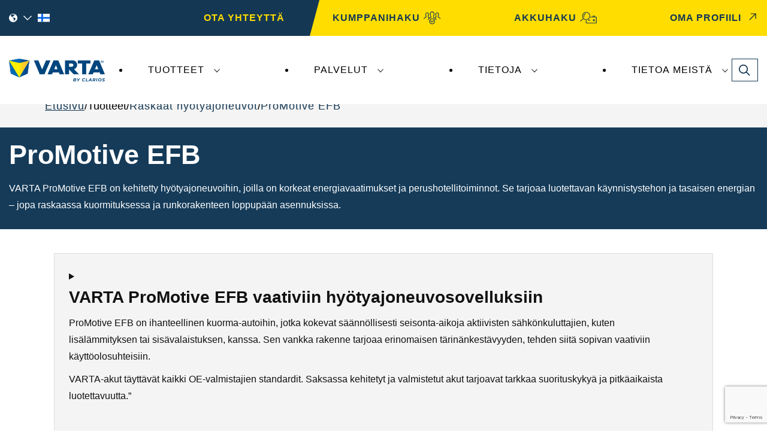

--- FILE ---
content_type: text/html; charset=utf-8
request_url: https://www.varta-automotive.com/fi-fi/products/heavy-commercial/promotive-efb
body_size: 20001
content:



<!DOCTYPE html>
<html id="html" lang="fi-FI">


<head>
    <meta charset="utf-8" />
    <meta name="viewport" content="width=device-width, initial-scale=1.0" />
    <meta name="msapplication-TileColor" content="#ffffff">
    <meta name="msapplication-config" content="/dist/images/browserconfig.xml">
    <meta name="theme-color" content="#ffffff">
    <meta name="shareaholic:site_id" content="a99c9d93384113ecb162f8cf3dd9ba7f" />

        <meta name="robots" content="index,follow" />

    <link rel="apple-touch-icon" sizes="180x180" href="/dist/images/apple-touch-icon.png">
    <link rel="icon" type="image/png" sizes="32x32" href="/dist/images/favicon-32x32.png">
    <link rel="icon" type="image/png" sizes="16x16" href="/dist/images/favicon-16x16.png">
    <link rel="manifest" href="/dist/images/site.webmanifest">
    <link rel="mask-icon" href="/dist/images/safari-pinned-tab.svg" color="#5bbad5">
    <link rel="shortcut icon" href="/dist/images/favicon.ico">
    <link rel="preload" href=https://cdn.shareaholic.net/assets/pub/shareaholic.js as="script" />

    <script data-cfasync="false" async src=https://cdn.shareaholic.net/assets/pub/shareaholic.js></script>

    <!-- Google Tag Manager -->
    <script>
        (function (w, d, s, l, i) {
            w[l] = w[l] || []; w[l].push({
                'gtm.start':
                    new Date().getTime(), event: 'gtm.js'
            }); var f = d.getElementsByTagName(s)[0],
                j = d.createElement(s), dl = l != 'dataLayer' ? '&l=' + l : ''; j.async = true; j.src ='https://www.googletagmanager.com/gtm.js?id=' + i + dl; f.parentNode.insertBefore(j, f);

        })(window, document, 'script', 'dataLayer', 'GTM-K2G89DD5');</script>
    <!-- End Google Tag Manager -->


    <link rel="alternate" hreflang="en" href="https://www.varta-automotive.com/en/products/heavy-commercial/promotive-efb"/>
<link rel="alternate" hreflang="de-AT" href="https://www.varta-automotive.com/de-at/products/nutzfahrzeuge/promotive-efb"/>
<link rel="alternate" hreflang="nl-BE" href="https://www.varta-automotive.com/nl-be/products/vrachtwagen/promotive-efb"/>
<link rel="alternate" hreflang="en-GB" href="https://www.varta-automotive.com/en-gb/products/heavy-commercial/promotive-efb"/>
<link rel="alternate" hreflang="tr-TR" href="https://www.varta-automotive.com/tr-tr/products/agır-ticari-arac-akuleri/promotive-efb"/>
<link rel="alternate" hreflang="es-ES" href="https://www.varta-automotive.com/es-es/products/vehiculos-comerciales/promotive-efb"/>
<link rel="alternate" hreflang="sl-SI" href="https://www.varta-automotive.com/sl-si/products/tezka-gospodarska-vozila/promotive-efb"/>
<link rel="alternate" hreflang="sv-SE" href="https://www.varta-automotive.com/sv-se/products/tunga-kommersiella-fordon/promotive-efb"/>
<link rel="alternate" hreflang="de-CH" href="https://www.varta-automotive.com/de-ch/products/nutzfahrzeuge/promotive-efb"/>
<link rel="alternate" hreflang="sr-Latn-RS" href="https://www.varta-automotive.com/sr-latn-rs/products/teska-komercijalna-vozila/promotive-efb"/>
<link rel="alternate" hreflang="ro-RO" href="https://www.varta-automotive.com/ro-ro/products/vehicule-comerciale/promotive-efb"/>
<link rel="alternate" hreflang="pt-PT" href="https://www.varta-automotive.com/pt-pt/products/veiculos-comerciais/promotive-efb"/>
<link rel="alternate" hreflang="pl-PL" href="https://www.varta-automotive.com/pl-pl/products/pojazdy-ciezarowe/promotive-efb"/>
<link rel="alternate" hreflang="nb-NO" href="https://www.varta-automotive.com/nb-no/products/tunge-kjoretoy/promotive-efb"/>
<link rel="alternate" hreflang="nl-NL" href="https://www.varta-automotive.com/nl-nl/products/vrachtwagen/promotive-efb"/>
<link rel="alternate" hreflang="it-IT" href="https://www.varta-automotive.com/it-it/prodotti/veicoli-commerciali-pesanti/promotive-efb"/>
<link rel="alternate" hreflang="hu-HU" href="https://www.varta-automotive.com/hu-hu/products/haszongepjarmu/promotive-efb"/>
<link rel="alternate" hreflang="el-GR" href="https://www.varta-automotive.com/el-gr/products/βαρέα-επαγγελματικά-οχήματα/promotive-efb"/>
<link rel="alternate" hreflang="de-DE" href="https://www.varta-automotive.com/de-de/products/nutzfahrzeuge/promotive-efb"/>
<link rel="alternate" hreflang="fi-FI" href="https://www.varta-automotive.com/fi-fi/products/raskaat-hyotyajoneuvot/promotive-efb"/>
<link rel="alternate" hreflang="da-DK" href="https://www.varta-automotive.com/da-dk/products/tunge-erhvervskoretojer/promotive-efb"/>
<link rel="alternate" hreflang="cs-CZ" href="https://www.varta-automotive.com/cs-cz/products/tezka-uzitkova-vozidla/promotive-efb"/>
<link rel="alternate" hreflang="hr-HR" href="https://www.varta-automotive.com/hr-hr/products/teska-gospodarska-vozila/promotive-efb"/>
<link rel="alternate" hreflang="bg-BG" href="https://www.varta-automotive.com/bg-bg/products/тежкотоварни-превозни-средство/promotive-efb"/>
<link rel="alternate" hreflang="fr-FR" href="https://www.varta-automotive.com/fr-fr/products/poids-lourds/promotive-efb"/>
<link rel="alternate" hreflang="fr-BE" href="https://www.varta-automotive.com/fr-be/products/poids-lourds/promotive-efb"/>
<link rel="alternate" hreflang="sv-FI" href="https://www.varta-automotive.com/sv-fi/products/tunga-kommersiella-fordon/promotive-efb"/>
<link rel="alternate" hreflang="fr-CH" href="https://www.varta-automotive.com/fr-ch/products/poids-lourds/promotive-efb"/>
<link rel="alternate" hreflang="ar" href="https://www.varta-automotive.com/ar/products/heavy-commercial/promotive-efb"/>
<link rel="alternate" hreflang="x-default" href="https://www.varta-automotive.com/products/heavy-commercial/promotive-efb"/>

    <title>VARTA ProMotive EFB -akut | VARTA Automotive -akut | VARTA Automotive Batteries</title><meta property='og:title' content='VARTA ProMotive EFB -akut | VARTA Automotive -akut'><meta property='og:description' content='VARTA ProMotive EFB -akut tarjoavat pitk&#xE4;kestoista energiaa nykyaikaisiin kuorma-autoihin, joilla on vaativa energiatarve. &#x25BA; Luotettava ja kest&#xE4;v&#xE4; rakenne.&#xD;&#xA;&#xD;&#xA;'><meta name='description' content='VARTA ProMotive EFB -akut tarjoavat pitk&#xE4;kestoista energiaa nykyaikaisiin kuorma-autoihin, joilla on vaativa energiatarve. &#x25BA; Luotettava ja kest&#xE4;v&#xE4; rakenne.&#xD;&#xA;&#xD;&#xA;'><link rel='canonical' href='https://www.varta-automotive.com/fi-fi/products/raskaat-hyotyajoneuvot/promotive-efb' />

    <link rel="preconnect" href="https://fonts.googleapis.com">
    <link rel="preconnect" href="https://fonts.gstatic.com" crossorigin>

    <link rel="stylesheet" href="/dist/css/main.min.css?v=0E4Aug2oc5D5mXZQ_hQc0kJ0ikMAN0yhrCmmItbMYxw" />



<script type="text/javascript">!function(T,l,y){var S=T.location,k="script",D="instrumentationKey",C="ingestionendpoint",I="disableExceptionTracking",E="ai.device.",b="toLowerCase",w="crossOrigin",N="POST",e="appInsightsSDK",t=y.name||"appInsights";(y.name||T[e])&&(T[e]=t);var n=T[t]||function(d){var g=!1,f=!1,m={initialize:!0,queue:[],sv:"5",version:2,config:d};function v(e,t){var n={},a="Browser";return n[E+"id"]=a[b](),n[E+"type"]=a,n["ai.operation.name"]=S&&S.pathname||"_unknown_",n["ai.internal.sdkVersion"]="javascript:snippet_"+(m.sv||m.version),{time:function(){var e=new Date;function t(e){var t=""+e;return 1===t.length&&(t="0"+t),t}return e.getUTCFullYear()+"-"+t(1+e.getUTCMonth())+"-"+t(e.getUTCDate())+"T"+t(e.getUTCHours())+":"+t(e.getUTCMinutes())+":"+t(e.getUTCSeconds())+"."+((e.getUTCMilliseconds()/1e3).toFixed(3)+"").slice(2,5)+"Z"}(),iKey:e,name:"Microsoft.ApplicationInsights."+e.replace(/-/g,"")+"."+t,sampleRate:100,tags:n,data:{baseData:{ver:2}}}}var h=d.url||y.src;if(h){function a(e){var t,n,a,i,r,o,s,c,u,p,l;g=!0,m.queue=[],f||(f=!0,t=h,s=function(){var e={},t=d.connectionString;if(t)for(var n=t.split(";"),a=0;a<n.length;a++){var i=n[a].split("=");2===i.length&&(e[i[0][b]()]=i[1])}if(!e[C]){var r=e.endpointsuffix,o=r?e.location:null;e[C]="https://"+(o?o+".":"")+"dc."+(r||"services.visualstudio.com")}return e}(),c=s[D]||d[D]||"",u=s[C],p=u?u+"/v2/track":d.endpointUrl,(l=[]).push((n="SDK LOAD Failure: Failed to load Application Insights SDK script (See stack for details)",a=t,i=p,(o=(r=v(c,"Exception")).data).baseType="ExceptionData",o.baseData.exceptions=[{typeName:"SDKLoadFailed",message:n.replace(/\./g,"-"),hasFullStack:!1,stack:n+"\nSnippet failed to load ["+a+"] -- Telemetry is disabled\nHelp Link: https://go.microsoft.com/fwlink/?linkid=2128109\nHost: "+(S&&S.pathname||"_unknown_")+"\nEndpoint: "+i,parsedStack:[]}],r)),l.push(function(e,t,n,a){var i=v(c,"Message"),r=i.data;r.baseType="MessageData";var o=r.baseData;return o.message='AI (Internal): 99 message:"'+("SDK LOAD Failure: Failed to load Application Insights SDK script (See stack for details) ("+n+")").replace(/\"/g,"")+'"',o.properties={endpoint:a},i}(0,0,t,p)),function(e,t){if(JSON){var n=T.fetch;if(n&&!y.useXhr)n(t,{method:N,body:JSON.stringify(e),mode:"cors"});else if(XMLHttpRequest){var a=new XMLHttpRequest;a.open(N,t),a.setRequestHeader("Content-type","application/json"),a.send(JSON.stringify(e))}}}(l,p))}function i(e,t){f||setTimeout(function(){!t&&m.core||a()},500)}var e=function(){var n=l.createElement(k);n.src=h;var e=y[w];return!e&&""!==e||"undefined"==n[w]||(n[w]=e),n.onload=i,n.onerror=a,n.onreadystatechange=function(e,t){"loaded"!==n.readyState&&"complete"!==n.readyState||i(0,t)},n}();y.ld<0?l.getElementsByTagName("head")[0].appendChild(e):setTimeout(function(){l.getElementsByTagName(k)[0].parentNode.appendChild(e)},y.ld||0)}try{m.cookie=l.cookie}catch(p){}function t(e){for(;e.length;)!function(t){m[t]=function(){var e=arguments;g||m.queue.push(function(){m[t].apply(m,e)})}}(e.pop())}var n="track",r="TrackPage",o="TrackEvent";t([n+"Event",n+"PageView",n+"Exception",n+"Trace",n+"DependencyData",n+"Metric",n+"PageViewPerformance","start"+r,"stop"+r,"start"+o,"stop"+o,"addTelemetryInitializer","setAuthenticatedUserContext","clearAuthenticatedUserContext","flush"]),m.SeverityLevel={Verbose:0,Information:1,Warning:2,Error:3,Critical:4};var s=(d.extensionConfig||{}).ApplicationInsightsAnalytics||{};if(!0!==d[I]&&!0!==s[I]){var c="onerror";t(["_"+c]);var u=T[c];T[c]=function(e,t,n,a,i){var r=u&&u(e,t,n,a,i);return!0!==r&&m["_"+c]({message:e,url:t,lineNumber:n,columnNumber:a,error:i}),r},d.autoExceptionInstrumented=!0}return m}(y.cfg);function a(){y.onInit&&y.onInit(n)}(T[t]=n).queue&&0===n.queue.length?(n.queue.push(a),n.trackPageView({})):a()}(window,document,{
src: "https://js.monitor.azure.com/scripts/b/ai.2.min.js", // The SDK URL Source
crossOrigin: "anonymous", 
cfg: { // Application Insights Configuration
    connectionString: 'InstrumentationKey=9d4b5bef-59e8-4a6c-a06b-845a9d123563;IngestionEndpoint=https://eastus2-3.in.applicationinsights.azure.com/;LiveEndpoint=https://eastus2.livediagnostics.monitor.azure.com/;ApplicationId=c600f459-b491-4552-b151-269ca91ecb93'
}});</script></head>

<body><script id="-1280114903" src="/sfrenderer/scripts/bootstrap.bundle.min.js" type="text/javascript"></script>
    <!-- Google Tag Manager (noscript) -->
    <noscript>
        <iframe src="https://www.googletagmanager.com/ns.html?id=GTM-K2G89DD5" height="0" width="0" style="display:none;visibility:hidden"></iframe>
    </noscript>
    <!-- End Google Tag Manager (noscript) -->
    <header class="site-header">
<div class="header-container">
    
        <div class="header-container__utility">
            <div class="container">
                <div class="header-container__utility-left">

<div class="language-selector" language-selector="header">

    <button type="button" class="language-selector__toggle" language-selector-toggle modal-dialog-open="language-selector-dialog">

        <svg class="language-selector__icon" aria-hidden="true">
            <use href="/dist/sprites/svgdefs.svg#language-globe"></use>
        </svg>

        <svg class="language-selector__icon" aria-hidden="true">
            <use href="/dist/sprites/svgdefs.svg#icon-caret-down"></use>
        </svg>

        <img src="" alt="" class="language-selector__flag" language-selector-flag/>
    </button>

    <div class="language-selector__form">
        <div class="form-group">
            <label for="language-selector-country" class="form-control-label">Country</label>
            <div class="form-select-wrapper">
                <select id="language-selector-country" class="form-select form-select--white" language-selector-select language-selector-country data-type="country">
                                <option value="Austria">Austria</option>
                                <option value="Belgium">Belgium</option>
                                <option value="Bulgaria">Bulgaria</option>
                                <option value="Croatia">Croatia</option>
                                <option value="Czech Republic">Czech Republic</option>
                                <option value="Denmark">Denmark</option>
                                <option value="Finland">Finland</option>
                                <option value="France">France</option>
                                <option value="Germany">Germany</option>
                                <option value="Greece">Greece</option>
                                <option value="Hungary">Hungary</option>
                                <option value="Italy">Italy</option>
                                <option value="Netherlands">Netherlands</option>
                                <option value="Norway">Norway</option>
                                <option value="Poland">Poland</option>
                                <option value="Portugal">Portugal</option>
                                <option value="Romania">Romania</option>
                                <option value="Serbia">Serbia</option>
                                <option value="Slovenia">Slovenia</option>
                                <option value="Spain">Spain</option>
                                <option value="Sweden">Sweden</option>
                                <option value="Switzerland">Switzerland</option>
                                <option value="Turkey">Turkey</option>
                                <option value="United Kingdom">United Kingdom</option>
                                <option value="International">International</option>
                                <option value="Africa">Africa</option>
                                <option value="Middle East">Middle East</option>
                </select>
            </div>
        </div>

            <div class="form-group" language-selector-group data-country="Austria" hidden>
                <label for="language-select-1" class="form-control-label">Language</label>
                <div class="form-select-wrapper">
                    <select id="language-select-1" class="form-select form-select--white" language-selector-select data-type="language">
                            <option value="German" data-url="/de-at/products/nutzfahrzeuge/promotive-efb" data-code="de-at">German</option>
                    </select>
                </div>
            </div>
            <div class="form-group" language-selector-group data-country="Belgium" hidden>
                <label for="language-select-2" class="form-control-label">Language</label>
                <div class="form-select-wrapper">
                    <select id="language-select-2" class="form-select form-select--white" language-selector-select data-type="language">
                            <option value="Dutch" data-url="/nl-be/products/vrachtwagen/promotive-efb" data-code="nl-be">Dutch</option>
                            <option value="French" data-url="/fr-be/products/poids-lourds/promotive-efb" data-code="fr-be">French</option>
                    </select>
                </div>
            </div>
            <div class="form-group" language-selector-group data-country="Bulgaria" hidden>
                <label for="language-select-3" class="form-control-label">Language</label>
                <div class="form-select-wrapper">
                    <select id="language-select-3" class="form-select form-select--white" language-selector-select data-type="language">
                            <option value="Bulgarian" data-url="/bg-bg/products/&#x442;&#x435;&#x436;&#x43A;&#x43E;&#x442;&#x43E;&#x432;&#x430;&#x440;&#x43D;&#x438;-&#x43F;&#x440;&#x435;&#x432;&#x43E;&#x437;&#x43D;&#x438;-&#x441;&#x440;&#x435;&#x434;&#x441;&#x442;&#x432;&#x43E;/promotive-efb" data-code="bg-bg">Bulgarian</option>
                    </select>
                </div>
            </div>
            <div class="form-group" language-selector-group data-country="Croatia" hidden>
                <label for="language-select-4" class="form-control-label">Language</label>
                <div class="form-select-wrapper">
                    <select id="language-select-4" class="form-select form-select--white" language-selector-select data-type="language">
                            <option value="Croatian" data-url="/hr-hr/products/teska-gospodarska-vozila/promotive-efb" data-code="hr-hr">Croatian</option>
                    </select>
                </div>
            </div>
            <div class="form-group" language-selector-group data-country="Czech Republic" hidden>
                <label for="language-select-5" class="form-control-label">Language</label>
                <div class="form-select-wrapper">
                    <select id="language-select-5" class="form-select form-select--white" language-selector-select data-type="language">
                            <option value="Czech" data-url="/cs-cz/products/tezka-uzitkova-vozidla/promotive-efb" data-code="cs-cz">Czech</option>
                    </select>
                </div>
            </div>
            <div class="form-group" language-selector-group data-country="Denmark" hidden>
                <label for="language-select-6" class="form-control-label">Language</label>
                <div class="form-select-wrapper">
                    <select id="language-select-6" class="form-select form-select--white" language-selector-select data-type="language">
                            <option value="Danish" data-url="/da-dk/products/tunge-erhvervskoretojer/promotive-efb" data-code="da-dk">Danish</option>
                    </select>
                </div>
            </div>
            <div class="form-group" language-selector-group data-country="Finland" hidden>
                <label for="language-select-7" class="form-control-label">Language</label>
                <div class="form-select-wrapper">
                    <select id="language-select-7" class="form-select form-select--white" language-selector-select data-type="language">
                            <option value="Finnish" data-url="/fi-fi/products/raskaat-hyotyajoneuvot/promotive-efb" data-code="fi-fi">Finnish</option>
                            <option value="Swedish" data-url="/sv-fi/products/tunga-kommersiella-fordon/promotive-efb" data-code="sv-fi">Swedish</option>
                    </select>
                </div>
            </div>
            <div class="form-group" language-selector-group data-country="France" hidden>
                <label for="language-select-8" class="form-control-label">Language</label>
                <div class="form-select-wrapper">
                    <select id="language-select-8" class="form-select form-select--white" language-selector-select data-type="language">
                            <option value="French" data-url="/fr-fr/products/poids-lourds/promotive-efb" data-code="fr-fr">French</option>
                    </select>
                </div>
            </div>
            <div class="form-group" language-selector-group data-country="Germany" hidden>
                <label for="language-select-9" class="form-control-label">Language</label>
                <div class="form-select-wrapper">
                    <select id="language-select-9" class="form-select form-select--white" language-selector-select data-type="language">
                            <option value="German" data-url="/de-de/products/nutzfahrzeuge/promotive-efb" data-code="de-de">German</option>
                    </select>
                </div>
            </div>
            <div class="form-group" language-selector-group data-country="Greece" hidden>
                <label for="language-select-10" class="form-control-label">Language</label>
                <div class="form-select-wrapper">
                    <select id="language-select-10" class="form-select form-select--white" language-selector-select data-type="language">
                            <option value="Greek" data-url="/el-gr/products/&#x3B2;&#x3B1;&#x3C1;&#x3AD;&#x3B1;-&#x3B5;&#x3C0;&#x3B1;&#x3B3;&#x3B3;&#x3B5;&#x3BB;&#x3BC;&#x3B1;&#x3C4;&#x3B9;&#x3BA;&#x3AC;-&#x3BF;&#x3C7;&#x3AE;&#x3BC;&#x3B1;&#x3C4;&#x3B1;/promotive-efb" data-code="el-gr">Greek</option>
                    </select>
                </div>
            </div>
            <div class="form-group" language-selector-group data-country="Hungary" hidden>
                <label for="language-select-11" class="form-control-label">Language</label>
                <div class="form-select-wrapper">
                    <select id="language-select-11" class="form-select form-select--white" language-selector-select data-type="language">
                            <option value="Hungarian" data-url="/hu-hu/products/haszongepjarmu/promotive-efb" data-code="hu-hu">Hungarian</option>
                    </select>
                </div>
            </div>
            <div class="form-group" language-selector-group data-country="Italy" hidden>
                <label for="language-select-12" class="form-control-label">Language</label>
                <div class="form-select-wrapper">
                    <select id="language-select-12" class="form-select form-select--white" language-selector-select data-type="language">
                            <option value="Italian" data-url="/it-it/prodotti/veicoli-commerciali-pesanti/promotive-efb" data-code="it-it">Italian</option>
                    </select>
                </div>
            </div>
            <div class="form-group" language-selector-group data-country="Netherlands" hidden>
                <label for="language-select-13" class="form-control-label">Language</label>
                <div class="form-select-wrapper">
                    <select id="language-select-13" class="form-select form-select--white" language-selector-select data-type="language">
                            <option value="Dutch" data-url="/nl-nl/products/vrachtwagen/promotive-efb" data-code="nl-nl">Dutch</option>
                    </select>
                </div>
            </div>
            <div class="form-group" language-selector-group data-country="Norway" hidden>
                <label for="language-select-14" class="form-control-label">Language</label>
                <div class="form-select-wrapper">
                    <select id="language-select-14" class="form-select form-select--white" language-selector-select data-type="language">
                            <option value="Norwegian" data-url="/nb-no/products/tunge-kjoretoy/promotive-efb" data-code="nb-no">Norwegian</option>
                    </select>
                </div>
            </div>
            <div class="form-group" language-selector-group data-country="Poland" hidden>
                <label for="language-select-15" class="form-control-label">Language</label>
                <div class="form-select-wrapper">
                    <select id="language-select-15" class="form-select form-select--white" language-selector-select data-type="language">
                            <option value="Polish" data-url="/pl-pl/products/pojazdy-ciezarowe/promotive-efb" data-code="pl-pl">Polish</option>
                    </select>
                </div>
            </div>
            <div class="form-group" language-selector-group data-country="Portugal" hidden>
                <label for="language-select-16" class="form-control-label">Language</label>
                <div class="form-select-wrapper">
                    <select id="language-select-16" class="form-select form-select--white" language-selector-select data-type="language">
                            <option value="Portuguese" data-url="/pt-pt/products/veiculos-comerciais/promotive-efb" data-code="pt-pt">Portuguese</option>
                    </select>
                </div>
            </div>
            <div class="form-group" language-selector-group data-country="Romania" hidden>
                <label for="language-select-17" class="form-control-label">Language</label>
                <div class="form-select-wrapper">
                    <select id="language-select-17" class="form-select form-select--white" language-selector-select data-type="language">
                            <option value="Romanian" data-url="/ro-ro/products/vehicule-comerciale/promotive-efb" data-code="ro-ro">Romanian</option>
                    </select>
                </div>
            </div>
            <div class="form-group" language-selector-group data-country="Serbia" hidden>
                <label for="language-select-18" class="form-control-label">Language</label>
                <div class="form-select-wrapper">
                    <select id="language-select-18" class="form-select form-select--white" language-selector-select data-type="language">
                            <option value="Serbian" data-url="/sr-latn-rs/products/teska-komercijalna-vozila/promotive-efb" data-code="sr-latn-rs">Serbian</option>
                    </select>
                </div>
            </div>
            <div class="form-group" language-selector-group data-country="Slovenia" hidden>
                <label for="language-select-19" class="form-control-label">Language</label>
                <div class="form-select-wrapper">
                    <select id="language-select-19" class="form-select form-select--white" language-selector-select data-type="language">
                            <option value="Slovene" data-url="/sl-si/products/tezka-gospodarska-vozila/promotive-efb" data-code="sl-si">Slovene</option>
                    </select>
                </div>
            </div>
            <div class="form-group" language-selector-group data-country="Spain" hidden>
                <label for="language-select-20" class="form-control-label">Language</label>
                <div class="form-select-wrapper">
                    <select id="language-select-20" class="form-select form-select--white" language-selector-select data-type="language">
                            <option value="Spanish" data-url="/es-es/products/vehiculos-comerciales/promotive-efb" data-code="es-es">Spanish</option>
                    </select>
                </div>
            </div>
            <div class="form-group" language-selector-group data-country="Sweden" hidden>
                <label for="language-select-21" class="form-control-label">Language</label>
                <div class="form-select-wrapper">
                    <select id="language-select-21" class="form-select form-select--white" language-selector-select data-type="language">
                            <option value="Swedish" data-url="/sv-se/products/tunga-kommersiella-fordon/promotive-efb" data-code="sv-se">Swedish</option>
                    </select>
                </div>
            </div>
            <div class="form-group" language-selector-group data-country="Switzerland" hidden>
                <label for="language-select-22" class="form-control-label">Language</label>
                <div class="form-select-wrapper">
                    <select id="language-select-22" class="form-select form-select--white" language-selector-select data-type="language">
                            <option value="German" data-url="/de-ch/products/nutzfahrzeuge/promotive-efb" data-code="de-ch">German</option>
                            <option value="French" data-url="/fr-ch/products/poids-lourds/promotive-efb" data-code="fr-ch">French</option>
                    </select>
                </div>
            </div>
            <div class="form-group" language-selector-group data-country="Turkey" hidden>
                <label for="language-select-23" class="form-control-label">Language</label>
                <div class="form-select-wrapper">
                    <select id="language-select-23" class="form-select form-select--white" language-selector-select data-type="language">
                            <option value="Turkish" data-url="/tr-tr/products/ag&#x131;r-ticari-arac-akuleri/promotive-efb" data-code="tr-tr">Turkish</option>
                    </select>
                </div>
            </div>
            <div class="form-group" language-selector-group data-country="United Kingdom" hidden>
                <label for="language-select-24" class="form-control-label">Language</label>
                <div class="form-select-wrapper">
                    <select id="language-select-24" class="form-select form-select--white" language-selector-select data-type="language">
                            <option value="English UK" data-url="/en-gb/products/heavy-commercial/promotive-efb" data-code="en-gb">English UK</option>
                    </select>
                </div>
            </div>
            <div class="form-group" language-selector-group data-country="International" hidden>
                <label for="language-select-25" class="form-control-label">Language</label>
                <div class="form-select-wrapper">
                    <select id="language-select-25" class="form-select form-select--white" language-selector-select data-type="language">
                            <option value="English" data-url="/products/heavy-commercial/promotive-efb" data-code="en-001">English</option>
                    </select>
                </div>
            </div>
            <div class="form-group" language-selector-group data-country="Africa" hidden>
                <label for="language-select-26" class="form-control-label">Language</label>
                <div class="form-select-wrapper">
                    <select id="language-select-26" class="form-select form-select--white" language-selector-select data-type="language">
                            <option value="English" data-url="/products/heavy-commercial/promotive-efb" data-code="en-001">English</option>
                    </select>
                </div>
            </div>
            <div class="form-group" language-selector-group data-country="Middle East" hidden>
                <label for="language-select-27" class="form-control-label">Language</label>
                <div class="form-select-wrapper">
                    <select id="language-select-27" class="form-select form-select--white" language-selector-select data-type="language">
                            <option value="Arabic" data-url="/ar/products/heavy-commercial/promotive-efb" data-code="ar">Arabic</option>
                            <option value="English" data-url="/en/products/heavy-commercial/promotive-efb" data-code="en">English</option>
                    </select>
                </div>
            </div>
            <div class="form-group" language-selector-group data-country="United States" hidden>
                <label for="language-select-28" class="form-control-label">Language</label>
                <div class="form-select-wrapper">
                    <select id="language-select-28" class="form-select form-select--white" language-selector-select data-type="language">
                            <option value="English" data-url="#" data-code="en-us">English</option>
                    </select>
                </div>
            </div>

        <div class="form-group">
            <button type="button" language-selector-save="mobile" class="button button--yellow">SaveChanges</button>
        </div>

    </div>

</div>

    
    
    



<div class="sf-content-block ">
<a href="/fi-fi/ota-yhteytta">OTA YHTEYTTÄ</a></div>
</div>
                <div class="header-container__utility-right">
<div id="348e3764-01bb-4482-9207-24e21f3a3c73">
    
</div></div>    
            </div>
        </div>
        <div class="container" dir="ltr">
            <div class="header-container__logo">


<div class="sf-content-block ">
<a href="/fi-fi/home"><img src="https://sause2prodvartablob.blob.core.windows.net/sitefinity-prod-a/images/default-source/default-album/logo-large_3cbbeda0-ca15-4d9b-ad63-5eaaf78bf91d.png?sfvrsn=f373698e_41" alt="VARTA Autojen akut"></a></div>
</div>
            <div class="header-container__nav">


<button type="button" class="main-nav-toggle">
  <span class="sr-only">Toggle navigation</span>
  <svg class="icon main-nav-toggle__icon open-menu" aria-hidden="true">
    <use href="/dist/sprites/svgdefs.svg#icon-menu"></use>
  </svg>
  <svg class="icon main-nav-toggle__icon close-menu" aria-hidden="true">
    <use href="/dist/sprites/svgdefs.svg#icon-close"></use>
  </svg>
</button>

<nav id="navbar7c5f" class="main-nav " >
  <ul class="main-nav__menu">
    <li class="main-nav__item">
        <button type="button" class="main-nav__toggle" data-toggle data-target="navbarDropdownMenuLink-C2F4C48B-3ECB-4FF0-91A1-38F139D5045E7c5f" data-display="flex">
          Tuotteet
        </button>
        <ul id="navbarDropdownMenuLink-C2F4C48B-3ECB-4FF0-91A1-38F139D5045E7c5f" class="main-nav__sub">
      <li class="main-nav__item">
          <div class="main-nav__item-wrapper">
            <a class="main-nav__link" href="/fi-fi/products/autot" target="_self">
              <span class="main-nav__item-text" data-text="Autot">
                Autot
              </span>
            </a>
            <button type="button" data-toggle data-target="subnavDropdownLink-653135DB-11BA-4CE9-9108-D5FBAA6A9C677c5f" class="main-nav__toggle main-nav__toggle--sub">
              <span class="sr-only">Laajenna/tiivist&#xE4; Autot</span>
            </button>
          </div>
          <ul id="subnavDropdownLink-653135DB-11BA-4CE9-9108-D5FBAA6A9C677c5f" class="main-nav__item-sub">
      <li class="main-nav__item">
          <a class="main-nav__link" href="/fi-fi/products/autot/dynamic-agm" target="_self">
            <span class="main-nav__item-text" data-text="Dynamic AGM">
              Dynamic AGM
            </span>
          </a>
      </li>
      <li class="main-nav__item">
          <a class="main-nav__link" href="/fi-fi/products/autot/dynamic-efb" target="_self">
            <span class="main-nav__item-text" data-text="Dynamic EFB">
              Dynamic EFB
            </span>
          </a>
      </li>
      <li class="main-nav__item">
          <a class="main-nav__link" href="/fi-fi/products/autot/dynamic-aux" target="_self">
            <span class="main-nav__item-text" data-text="Dynamic AUX">
              Dynamic AUX
            </span>
          </a>
      </li>
      <li class="main-nav__item">
          <a class="main-nav__link" href="/fi-fi/products/autot/dynamic-sli" target="_self">
            <span class="main-nav__item-text" data-text="Dynamic SLI">
              Dynamic SLI
            </span>
          </a>
      </li>
          </ul>
      </li>
      <li class="main-nav__item">
          <div class="main-nav__item-wrapper">
            <a class="main-nav__link" href="/fi-fi/products/raskaat-hyotyajoneuvot" target="_self">
              <span class="main-nav__item-text" data-text="Raskaat hy&#xF6;tyajoneuvot">
                Raskaat hy&#xF6;tyajoneuvot
              </span>
            </a>
            <button type="button" data-toggle data-target="subnavDropdownLink-A7DB95E0-F0A1-4E19-AAD2-EBA9B1B21B797c5f" class="main-nav__toggle main-nav__toggle--sub">
              <span class="sr-only">Laajenna/tiivist&#xE4; Raskaat hy&#xF6;tyajoneuvot</span>
            </button>
          </div>
          <ul id="subnavDropdownLink-A7DB95E0-F0A1-4E19-AAD2-EBA9B1B21B797c5f" class="main-nav__item-sub">
      <li class="main-nav__item">
          <a class="main-nav__link" href="/fi-fi/products/raskaat-hyotyajoneuvot/promotive-agm" target="_self">
            <span class="main-nav__item-text" data-text="ProMotive AGM">
              ProMotive AGM
            </span>
          </a>
      </li>
      <li class="main-nav__item active">
          <a class="main-nav__link" href="/fi-fi/products/raskaat-hyotyajoneuvot/promotive-efb" target="_self">
            <span class="main-nav__item-text" data-text="ProMotive EFB">
              ProMotive EFB
            </span>
          </a>
      </li>
      <li class="main-nav__item">
          <a class="main-nav__link" href="/fi-fi/products/raskaat-hyotyajoneuvot/promotive-sli" target="_self">
            <span class="main-nav__item-text" data-text="ProMotive SLI">
              ProMotive SLI
            </span>
          </a>
      </li>
          </ul>
      </li>
      <li class="main-nav__item">
          <div class="main-nav__item-wrapper">
            <a class="main-nav__link" href="/fi-fi/products/powersports" target="_self">
              <span class="main-nav__item-text" data-text="Powersports">
                Powersports
              </span>
            </a>
            <button type="button" data-toggle data-target="subnavDropdownLink-41F3B222-9589-49C5-8DD8-F56F5C0F7CDD7c5f" class="main-nav__toggle main-nav__toggle--sub">
              <span class="sr-only">Laajenna/tiivist&#xE4; Powersports</span>
            </button>
          </div>
          <ul id="subnavDropdownLink-41F3B222-9589-49C5-8DD8-F56F5C0F7CDD7c5f" class="main-nav__item-sub">
      <li class="main-nav__item">
          <a class="main-nav__link" href="/fi-fi/tuotteet/powersports/powersports-agm-active" target="_self">
            <span class="main-nav__item-text" data-text="Powersports AGM Active">
              Powersports AGM Active
            </span>
          </a>
      </li>
      <li class="main-nav__item">
          <a class="main-nav__link" href="/fi-fi/products/powersports/powersports-agm-high-performance" target="_self">
            <span class="main-nav__item-text" data-text="Powersports AGM High Performance">
              Powersports AGM High Performance
            </span>
          </a>
      </li>
      <li class="main-nav__item">
          <a class="main-nav__link" href="/fi-fi/products/powersports/powersports-agm" target="_self">
            <span class="main-nav__item-text" data-text="Powersports AGM">
              Powersports AGM
            </span>
          </a>
      </li>
      <li class="main-nav__item">
          <a class="main-nav__link" href="/fi-fi/products/powersports/powersports-gel" target="_self">
            <span class="main-nav__item-text" data-text="Powersports Gel">
              Powersports Gel
            </span>
          </a>
      </li>
      <li class="main-nav__item">
          <a class="main-nav__link" href="/fi-fi/products/powersports/powersports-freshpack" target="_self">
            <span class="main-nav__item-text" data-text="Powersports Freshpack">
              Powersports Freshpack
            </span>
          </a>
      </li>
      <li class="main-nav__item">
          <a class="main-nav__link" href="/fi-fi/products/powersports/powersports-gardening" target="_self">
            <span class="main-nav__item-text" data-text="Powersports Gardening">
              Powersports Gardening
            </span>
          </a>
      </li>
          </ul>
      </li>
      <li class="main-nav__item">
          <div class="main-nav__item-wrapper">
            <a class="main-nav__link" href="/fi-fi/products/vapaa-aika" target="_self">
              <span class="main-nav__item-text" data-text="Vapaa-aika">
                Vapaa-aika
              </span>
            </a>
            <button type="button" data-toggle data-target="subnavDropdownLink-31182BDD-75A7-4284-AFE7-3D46BDCDFD567c5f" class="main-nav__toggle main-nav__toggle--sub">
              <span class="sr-only">Laajenna/tiivist&#xE4; Vapaa-aika</span>
            </button>
          </div>
          <ul id="subnavDropdownLink-31182BDD-75A7-4284-AFE7-3D46BDCDFD567c5f" class="main-nav__item-sub">
      <li class="main-nav__item">
          <a class="main-nav__link" href="/fi-fi/products/vapaa-aika/professional-agm" target="_self">
            <span class="main-nav__item-text" data-text="Professional AGM">
              Professional AGM
            </span>
          </a>
      </li>
      <li class="main-nav__item">
          <a class="main-nav__link" href="/fi-fi/products/vapaa-aika/professional-efb" target="_self">
            <span class="main-nav__item-text" data-text="Professional EFB">
              Professional EFB
            </span>
          </a>
      </li>
      <li class="main-nav__item">
          <a class="main-nav__link" href="/fi-fi/products/vapaa-aika/professional-sli" target="_self">
            <span class="main-nav__item-text" data-text="Professional SLI">
              Professional SLI
            </span>
          </a>
      </li>
      <li class="main-nav__item">
          <a class="main-nav__link" href="/fi-fi/products/vapaa-aika/professional-li-ion" target="_self">
            <span class="main-nav__item-text" data-text="Professional Li-Ion">
              Professional Li-Ion
            </span>
          </a>
      </li>
          </ul>
      </li>
      <li class="main-nav__item">
          <div class="main-nav__item-wrapper">
            <a class="main-nav__link" href="/fi-fi/products/loppuunmyynti" target="_self">
              <span class="main-nav__item-text" data-text="LOPPUUNMYYNTI">
                LOPPUUNMYYNTI
              </span>
            </a>
            <button type="button" data-toggle data-target="subnavDropdownLink-FF88968D-3876-4794-8FB1-3168AB5A31327c5f" class="main-nav__toggle main-nav__toggle--sub">
              <span class="sr-only">Laajenna/tiivist&#xE4; LOPPUUNMYYNTI</span>
            </button>
          </div>
          <ul id="subnavDropdownLink-FF88968D-3876-4794-8FB1-3168AB5A31327c5f" class="main-nav__item-sub">
      <li class="main-nav__item">
          <div class="main-nav__item-wrapper">
            <a class="main-nav__link" href="/fi-fi/products/loppuunmyynti/automotive" target="_self">
              <span class="main-nav__item-text" data-text="Autot">
                Autot
              </span>
            </a>
            <button type="button" data-toggle data-target="subnavDropdownLink-C2119E3A-986E-4F8F-945D-4E7771F988467c5f" class="main-nav__toggle main-nav__toggle--sub">
              <span class="sr-only">Laajenna/tiivist&#xE4; Autot</span>
            </button>
          </div>
          <ul id="subnavDropdownLink-C2119E3A-986E-4F8F-945D-4E7771F988467c5f" class="main-nav__item-sub">
      <li class="main-nav__item">
          <a class="main-nav__link" href="/fi-fi/products/loppuunmyynti/automotive/silver-dynamic-agm" target="_self">
            <span class="main-nav__item-text" data-text="Silver Dynamic AGM">
              Silver Dynamic AGM
            </span>
          </a>
      </li>
      <li class="main-nav__item">
          <a class="main-nav__link" href="/fi-fi/products/loppuunmyynti/automotive/blue-dynamic-efb" target="_self">
            <span class="main-nav__item-text" data-text="Blue Dynamic EFB">
              Blue Dynamic EFB
            </span>
          </a>
      </li>
      <li class="main-nav__item">
          <a class="main-nav__link" href="/fi-fi/products/loppuunmyynti/automotive/silver-dynamic" target="_self">
            <span class="main-nav__item-text" data-text="Silver Dynamic">
              Silver Dynamic
            </span>
          </a>
      </li>
      <li class="main-nav__item">
          <a class="main-nav__link" href="/fi-fi/products/loppuunmyynti/automotive/blue-dynamic" target="_self">
            <span class="main-nav__item-text" data-text="Blue Dynamic">
              Blue Dynamic
            </span>
          </a>
      </li>
      <li class="main-nav__item">
          <a class="main-nav__link" href="/fi-fi/products/loppuunmyynti/automotive/black-dynamic" target="_self">
            <span class="main-nav__item-text" data-text="Black Dynamic">
              Black Dynamic
            </span>
          </a>
      </li>
      <li class="main-nav__item">
          <a class="main-nav__link" href="/fi-fi/products/loppuunmyynti/automotive/silver-dynamic-auxiliary" target="_self">
            <span class="main-nav__item-text" data-text="Silver Dynamic Auxiliary">
              Silver Dynamic Auxiliary
            </span>
          </a>
      </li>
          </ul>
      </li>
      <li class="main-nav__item">
          <div class="main-nav__item-wrapper">
            <a class="main-nav__link" href="/fi-fi/products/loppuunmyynti/heavy-commercial" target="_self">
              <span class="main-nav__item-text" data-text="Raskaat hy&#xF6;tyajoneuvot">
                Raskaat hy&#xF6;tyajoneuvot
              </span>
            </a>
            <button type="button" data-toggle data-target="subnavDropdownLink-DABF5D17-E842-43DB-B960-E6B3942F888C7c5f" class="main-nav__toggle main-nav__toggle--sub">
              <span class="sr-only">Laajenna/tiivist&#xE4; Raskaat hy&#xF6;tyajoneuvot</span>
            </button>
          </div>
          <ul id="subnavDropdownLink-DABF5D17-E842-43DB-B960-E6B3942F888C7c5f" class="main-nav__item-sub">
      <li class="main-nav__item">
          <a class="main-nav__link" href="/fi-fi/products/loppuunmyynti/heavy-commercial/promotive-agm" target="_self">
            <span class="main-nav__item-text" data-text="ProMotive AGM">
              ProMotive AGM
            </span>
          </a>
      </li>
      <li class="main-nav__item">
          <a class="main-nav__link" href="/fi-fi/products/loppuunmyynti/heavy-commercial/promotive-efb" target="_self">
            <span class="main-nav__item-text" data-text="ProMotive EFB">
              ProMotive EFB
            </span>
          </a>
      </li>
      <li class="main-nav__item">
          <a class="main-nav__link" href="/fi-fi/products/loppuunmyynti/heavy-commercial/promotive-heavy-duty" target="_self">
            <span class="main-nav__item-text" data-text="ProMotive Heavy Duty">
              ProMotive Heavy Duty
            </span>
          </a>
      </li>
      <li class="main-nav__item">
          <a class="main-nav__link" href="/fi-fi/products/loppuunmyynti/heavy-commercial/promotive-super-heavy-duty" target="_self">
            <span class="main-nav__item-text" data-text="ProMotive Super Heavy Duty">
              ProMotive Super Heavy Duty
            </span>
          </a>
      </li>
          </ul>
      </li>
      <li class="main-nav__item">
          <div class="main-nav__item-wrapper">
            <a class="main-nav__link" href="/fi-fi/products/loppuunmyynti/leisure" target="_self">
              <span class="main-nav__item-text" data-text="Vapaa-aika">
                Vapaa-aika
              </span>
            </a>
            <button type="button" data-toggle data-target="subnavDropdownLink-D5B826B3-F14D-46CC-9CC7-C4356B1507EE7c5f" class="main-nav__toggle main-nav__toggle--sub">
              <span class="sr-only">Laajenna/tiivist&#xE4; Vapaa-aika</span>
            </button>
          </div>
          <ul id="subnavDropdownLink-D5B826B3-F14D-46CC-9CC7-C4356B1507EE7c5f" class="main-nav__item-sub">
      <li class="main-nav__item">
          <a class="main-nav__link" href="/fi-fi/products/loppuunmyynti/leisure/professional-dual-purpose-agm" target="_self">
            <span class="main-nav__item-text" data-text="Professional Dual Purpose AGM">
              Professional Dual Purpose AGM
            </span>
          </a>
      </li>
      <li class="main-nav__item">
          <a class="main-nav__link" href="/fi-fi/products/loppuunmyynti/leisure/professional-dual-purpose-efb" target="_self">
            <span class="main-nav__item-text" data-text="Professional Dual Purpose EFB">
              Professional Dual Purpose EFB
            </span>
          </a>
      </li>
      <li class="main-nav__item">
          <a class="main-nav__link" href="/fi-fi/products/loppuunmyynti/leisure/professional-starter" target="_self">
            <span class="main-nav__item-text" data-text="Professional Starter">
              Professional Starter
            </span>
          </a>
      </li>
          </ul>
      </li>
          </ul>
      </li>
        </ul>
    </li>
    <li class="main-nav__item">
        <button type="button" class="main-nav__toggle" data-toggle data-target="navbarDropdownMenuLink-51E55F9F-EC22-42CD-8EA2-FA0C246DD6827c5f" data-display="flex">
          Palvelut
        </button>
        <ul id="navbarDropdownMenuLink-51E55F9F-EC22-42CD-8EA2-FA0C246DD6827c5f" class="main-nav__sub">
      <li class="main-nav__item">
          <a class="main-nav__link" href="/fi-fi/palvelut/miksi-liittyae-kumppaniportaaliin" target="_self">
            <span class="main-nav__item-text" data-text="Miksi kannattaa liitty&#xE4; Partner Portal -palveluun?">
              Miksi kannattaa liitty&#xE4; Partner Portal -palveluun?
            </span>
          </a>
      </li>
      <li class="main-nav__item">
          <a class="main-nav__link" href="/fi-fi/palvelut/battery-test-check-ohjelma" target="_self">
            <span class="main-nav__item-text" data-text="Battery Test-Check -ohjelma">
              Battery Test-Check -ohjelma
            </span>
          </a>
      </li>
      <li class="main-nav__item">
          <a class="main-nav__link" href="/fi-fi/palvelut/koulutusakatemia" target="_self">
            <span class="main-nav__item-text" data-text="Training Academy">
              Training Academy
            </span>
          </a>
      </li>
      <li class="main-nav__item">
          <div class="main-nav__item-wrapper">
            <a class="main-nav__link" href="/fi-fi/palvelut/kalusto-ohjelma" target="_self">
              <span class="main-nav__item-text" data-text="Fleet Program">
                Fleet Program
              </span>
            </a>
            <button type="button" data-toggle data-target="subnavDropdownLink-8C15D328-57AF-4E07-8F45-4684E784D1927c5f" class="main-nav__toggle main-nav__toggle--sub">
              <span class="sr-only">Laajenna/tiivist&#xE4; Fleet Program</span>
            </button>
          </div>
          <ul id="subnavDropdownLink-8C15D328-57AF-4E07-8F45-4684E784D1927c5f" class="main-nav__item-sub">
      <li class="main-nav__item">
          <a class="main-nav__link" href="/fi-fi/palvelut/kalusto-ohjelma/menestystarina-agm" target="_self">
            <span class="main-nav__item-text" data-text="Menestystarina: AGM">
              Menestystarina: AGM
            </span>
          </a>
      </li>
      <li class="main-nav__item">
          <a class="main-nav__link" href="/fi-fi/palvelut/kalusto-ohjelma/menestystarina-agm-linja-autojen-osalta" target="_self">
            <span class="main-nav__item-text" data-text="Menestystarina: AGM busseihin">
              Menestystarina: AGM busseihin
            </span>
          </a>
      </li>
      <li class="main-nav__item">
          <a class="main-nav__link" href="/fi-fi/palvelut/kalusto-ohjelma/menestystarina-pysaekointi-cooler" target="_self">
            <span class="main-nav__item-text" data-text="Menestystarina: Pys&#xE4;k&#xF6;intij&#xE4;&#xE4;hdytin">
              Menestystarina: Pys&#xE4;k&#xF6;intij&#xE4;&#xE4;hdytin
            </span>
          </a>
      </li>
      <li class="main-nav__item">
          <a class="main-nav__link" href="/fi-fi/palvelut/kalusto-ohjelma/menestystarina-pysaekoeintilaemmitin" target="_self">
            <span class="main-nav__item-text" data-text="Menestystarina: Pys&#xE4;k&#xF6;intil&#xE4;mmitin">
              Menestystarina: Pys&#xE4;k&#xF6;intil&#xE4;mmitin
            </span>
          </a>
      </li>
      <li class="main-nav__item">
          <a class="main-nav__link" href="/fi-fi/palvelut/kalusto-ohjelma/menestystarina-oe" target="_self">
            <span class="main-nav__item-text" data-text="Menestystarina: OE">
              Menestystarina: OE
            </span>
          </a>
      </li>
      <li class="main-nav__item">
          <a class="main-nav__link" href="/fi-fi/palvelut/kalusto-ohjelma/success-story--agm-sustainability" target="_self">
            <span class="main-nav__item-text" data-text="Success Story: AGM-Sustainability">
              Success Story: AGM-Sustainability
            </span>
          </a>
      </li>
          </ul>
      </li>
      <li class="main-nav__item">
          <a class="main-nav__link" href="/fi-fi/palvelut/tco-laskuri" target="_self">
            <span class="main-nav__item-text" data-text="TCO-laskuri">
              TCO-laskuri
            </span>
          </a>
      </li>
        </ul>
    </li>
    <li class="main-nav__item">
        <button type="button" class="main-nav__toggle" data-toggle data-target="navbarDropdownMenuLink-71864189-B12B-438B-B439-2A0720D500277c5f" data-display="flex">
          Tietoja
        </button>
        <ul id="navbarDropdownMenuLink-71864189-B12B-438B-B439-2A0720D500277c5f" class="main-nav__sub">
      <li class="main-nav__item">
          <a class="main-nav__link" href="/fi-fi/knowledge/articles" target="_self">
            <span class="main-nav__item-text" data-text="Artikkelit">
              Artikkelit
            </span>
          </a>
      </li>
      <li class="main-nav__item">
          <div class="main-nav__item-wrapper">
            <a class="main-nav__link" href="/fi-fi/knowledge/technology" target="_self">
              <span class="main-nav__item-text" data-text="Teknologia">
                Teknologia
              </span>
            </a>
            <button type="button" data-toggle data-target="subnavDropdownLink-41FBF51E-D51D-4586-B864-6CA88358DC657c5f" class="main-nav__toggle main-nav__toggle--sub">
              <span class="sr-only">Laajenna/tiivist&#xE4; Teknologia</span>
            </button>
          </div>
          <ul id="subnavDropdownLink-41FBF51E-D51D-4586-B864-6CA88358DC657c5f" class="main-nav__item-sub">
      <li class="main-nav__item">
          <a class="main-nav__link" href="/fi-fi/knowledge/technology/xev" target="_self">
            <span class="main-nav__item-text" data-text="xEV">
              xEV
            </span>
          </a>
      </li>
      <li class="main-nav__item">
          <a class="main-nav__link" href="/fi-fi/knowledge/technology/start-stop" target="_self">
            <span class="main-nav__item-text" data-text="Start-stop">
              Start-stop
            </span>
          </a>
      </li>
      <li class="main-nav__item">
          <a class="main-nav__link" href="/fi-fi/knowledge/technology/powerframe" target="_self">
            <span class="main-nav__item-text" data-text="PowerFrame">
              PowerFrame
            </span>
          </a>
      </li>
      <li class="main-nav__item">
          <a class="main-nav__link" href="/fi-fi/knowledge/technology/geeli" target="_self">
            <span class="main-nav__item-text" data-text="Geeli">
              Geeli
            </span>
          </a>
      </li>
      <li class="main-nav__item">
          <a class="main-nav__link" href="/fi-fi/knowledge/technology/tulvivat" target="_self">
            <span class="main-nav__item-text" data-text="Tulvivat">
              Tulvivat
            </span>
          </a>
      </li>
      <li class="main-nav__item">
          <a class="main-nav__link" href="/fi-fi/knowledge/technology/li-ion" target="_self">
            <span class="main-nav__item-text" data-text="Li-ion">
              Li-ion
            </span>
          </a>
      </li>
          </ul>
      </li>
      <li class="main-nav__item">
          <a class="main-nav__link" href="/fi-fi/knowledge/faq" target="_self">
            <span class="main-nav__item-text" data-text="UKK">
              UKK
            </span>
          </a>
      </li>
        </ul>
    </li>
    <li class="main-nav__item">
        <button type="button" class="main-nav__toggle" data-toggle data-target="navbarDropdownMenuLink-535AEDEA-B70B-4A45-93CD-F16F690D1D0D7c5f" data-display="flex">
          Tietoa meist&#xE4;
        </button>
        <ul id="navbarDropdownMenuLink-535AEDEA-B70B-4A45-93CD-F16F690D1D0D7c5f" class="main-nav__sub">
      <li class="main-nav__item">
          <a class="main-nav__link" href="/fi-fi/tietoa-meista/brandi" target="_self">
            <span class="main-nav__item-text" data-text="Br&#xE4;ndi">
              Br&#xE4;ndi
            </span>
          </a>
      </li>
      <li class="main-nav__item">
          <a class="main-nav__link" href="/fi-fi/tietoa-meista/historiamme" target="_self">
            <span class="main-nav__item-text" data-text="Historiamme">
              Historiamme
            </span>
          </a>
      </li>
      <li class="main-nav__item">
          <a class="main-nav__link" href="/fi-fi/tietoa-meista/valmistajan-valinta" target="_self">
            <span class="main-nav__item-text" data-text="Valmistajan valinta">
              Valmistajan valinta
            </span>
          </a>
      </li>
      <li class="main-nav__item">
          <a class="main-nav__link" href="/fi-fi/tietoa-meista/lehdisto-ja-media" target="_blank">
            <span class="main-nav__item-text" data-text="Lehdist&#xF6; ja media">
              Lehdist&#xF6; ja media
            </span>
          </a>
      </li>
      <li class="main-nav__item">
          <a class="main-nav__link" href="/fi-fi/tietoa-meista/lataukset" target="_blank">
            <span class="main-nav__item-text" data-text="Lataukset">
              Lataukset
            </span>
          </a>
      </li>
        </ul>
    </li>
  </ul>
</nav>


</div>        
            <div class="header-container__search">



    


    <button type="button" class="search-toggle" data-toggle data-target="siteSearch">
        <span class="sr-only">Search</span>
        <svg class="icon icon-search" aria-hidden="true" focusable="false" role="presentation">
            <use href="/dist/sprites/svgdefs.svg#search"></use>
        </svg>
        <svg class="icon icon-close" aria-hidden="true" focusable="false" role="presentation">
            <use href="/dist/sprites/svgdefs.svg#icon-close"></use>
        </svg>
    </button>
    <div 
        id="siteSearch" 
        class="site-search "
        data-sf-search-autocomplete-item-class="dropdown-item text-truncate"
        data-sf-visibility-hidden=""
        data-sf-active-class="active"
    >
                <div class="site-search__controls">
                    <label class="sr-only" for="siteSearchInput">Search</label>
                    <input id="siteSearchInput"
                            class="site-search__input form-control"
                            value=""
                           data-sf-role="search-box" data-sf-results-url="/fi-fi/search"
                           data-sf-search-catalogue="varta" 
                           data-sf-scoring-setting=""
                           data-sf-suggestions-length="0" 
                           data-sf-site-id="9f303de5-f59a-49b5-86a2-dc234bc7c9cc"
                           data-sf-culture="fi-FI" data-sf-sort=""
                           data-sf-suggestions-fields="Title,Content"
                           data-sf-results-all="0"
                           data-sf-service-path="/api/default" type="text"
                           placeholder="Search..." />
                    <button class="site-search__submit" data-sf-role="search-button" aria-label="Search">
                        <span class="sr-only">Search</span>
                        <svg class="icon" aria-hidden="true">
                            <use href="/dist/sprites/svgdefs.svg#search"></use>
                        </svg>
                    </button>
                </div>
    </div>
</div>                   
        </div>


</div>



<dialog class="modal-dialog modal-dialog--flyout" modal-dialog="batteryFinder">
  <div class="modal-dialog__content">
    <button type="button" class="modal-dialog__close" modal-dialog-close
    aria-label="Sulje dialogi"></button>
    


<div class="battery-finder battery-finder--modal" tabindex="0" data-recaptcha-site-key="6LdBJUgsAAAAAIz5i3SP0O0yvIThYrc2sn8EUgyo" data-lang="fi-FI" data-results="/fi-fi/akun-etsijae"
battery-finder>
    <div class="battery-finder__title">
        <h2 class="h4">Etsi akku</h2>
    </div>
    <div class="battery-finder__content">
        <ul class="battery-finder__vehicle" battery-finder-vehicles>
            <li class="battery-finder__vehicle-item">
                <button type="button" class="battery-finder__vehicle-type active" data-type="pc"
                battery-finder-type>Henkil&#xF6;auto</button>
            </li>
            <li class="battery-finder__vehicle-item">
                <button type="button" class="battery-finder__vehicle-type" data-type="hcv" battery-finder-type>Raskas kaupallinen</button>
            </li>

              <li class="battery-finder__vehicle-item">
                  <button type="button" class="battery-finder__vehicle-type" data-type="powersports"
                  battery-finder-type>Moottoriurheilu</button>
              </li>
              <li class="battery-finder__vehicle-item">
                  <button type="button" class="battery-finder__vehicle-type" data-type="leisure"
                  battery-finder-type>Vapaa-aika</button>
              </li>
        </ul>

        <div class="tab-layout tab-layout--finder" tab-layout>
            <div class="tab-layout__list" role="tablist" battery-finder-tabs>
                <button role="tab" class="tab-layout__tab active" battery-finder-tab data-tab-vehicle>Ajoneuvo</button>
                    <button role="tab" class="tab-layout__tab" battery-finder-tab data-tab-plate>Rek. numero</button>
                <button role="tab" class="tab-layout__tab" battery-finder-tab data-tab-tecdoc>Tekn. dok.</button>
                <button role="tab" class="tab-layout__tab" battery-finder-tab data-tab-code>Akun koodi</button>
            </div>
            <div class="tab-layout__panel active" role="tabpanel" tabindex="0">
                <div class="battery-finder__form" battery-finder-form>
                    <div class="battery-finder__group form-select-wrapper battery-finder__group--sub" battery-finder-group data-parent="hcv">
                        <div class="battery-finder__label">Tyyppi</div>
                        <button type="button" class="battery-finder__select" data-target="hcv-dropdown-modal" data-toggle data-select-label="hcv" data-label="Valitse tyyppi">Valitse tyyppi</button>

                        <ul id="hcv-dropdown-modal" class="tooltip__popover tooltip__popover--dropdown" tabindex="0" data-selection="hcv" battery-finder-select data-clear="years,brands,models,engines" data-next="years">
                            <li>
                                <label class="hidden" for="hcvSearch">Hae HCV:st&#xE4;</label>
                                <input type="text" id="hcvSearch" class="battery-finder__search-input" value="" battery-finder-search />
                            </li>
                            <li>
                                <button type="button" class="battery-finder__option" data-value="transportation" data-select-type="hcv" battery-finder-option>Kuljetus</button>
                            </li>  
                            <li>
                                <button type="button" class="battery-finder__option" data-value="urban" data-select-type="hcv" battery-finder-option>Urbaani toimitus</button>
                            </li>
                            <li>
                                <button type="button" class="battery-finder__option" data-value="agriculture" data-select-type="hcv" battery-finder-option>Maatalous ja rakentaminen</button>
                            </li>  
                            <li>
                                <button type="button" class="battery-finder__option" data-value="public" data-select-type="hcv" battery-finder-option>Julkinen liikenne</button>
                            </li> 
                        </ul>
                        <div class="sr-only" aria-live="polite">
                            <span battery-finder-updater="powersports"></span> Saatavilla olevat kohteet
                        </div>
                    </div>
                    <div class="battery-finder__group form-select-wrapper battery-finder__group--sub" battery-finder-group data-parent="powersports">
                        <div class="battery-finder__label">Tyyppi</div>
                        <button type="button" class="battery-finder__select" data-target="powersports-dropdown-modal" data-toggle data-select-label="powersports" data-label="Valitse tyyppi">Valitse tyyppi</button>

                        <ul id="powersports-dropdown-modal" class="tooltip__popover tooltip__popover--dropdown" tabindex="0" data-selection="powersports" battery-finder-select data-clear="years,brands,models,engines" data-next="years">
                            <li>
                                <label class="hidden" for="powersportSearch">Hae Powersportsista</label>
                                <input type="text" id="powersportSearch" class="battery-finder__search-input" value="" battery-finder-search />
                            </li>
                            <li>
                                <button type="button" class="battery-finder__option" data-value="bike" data-select-type="powersports" battery-finder-option>Moottoripy&#xF6;r&#xE4;</button>
                            </li>
                            <li>
                                <button type="button" class="battery-finder__option" data-value="atv" data-select-type="powersports" battery-finder-option>ATV</button>
                            </li>
                            <li>
                                <button type="button" class="battery-finder__option" data-value="utv" data-select-type="powersports" battery-finder-option>UTV</button>
                            </li>
                            <li>
                                <button type="button" class="battery-finder__option" data-value="jet" data-select-type="powersports" battery-finder-option>Suihkukone</button>
                            </li>
                            <li>
                                <button type="button" class="battery-finder__option" data-value="snow" data-select-type="powersports" battery-finder-option>Lumi</button>
                            </li>
                            <li>
                                <button type="button" class="battery-finder__option" data-value="lawn" data-select-type="powersports" battery-finder-option>Nurmikko</button>
                            </li>         
                        </ul>
                        <div class="sr-only" aria-live="polite">
                            <span battery-finder-updater="powersports"></span> Saatavilla olevat kohteet
                        </div>
                    </div>
                    <div class="battery-finder__group form-select-wrapper battery-finder__group--sub" battery-finder-group data-parent="leisure">
                        <div class="battery-finder__label">Tyyppi</div>
                        <button type="button" class="battery-finder__select" data-target="lesiure-dropdown-modal" data-toggle data-select-label="leisure" data-label="Valitse tyyppi">Valitse tyyppi</button>
                        <ul id="lesiure-dropdown-modal" class="tooltip__popover tooltip__popover--dropdown" tabindex="0" data-selection="leisure" battery-finder-select data-clear="years,brands,models,engines" data-next="years">
                            <li>
                                <label class="hidden" for="leisureSearch">Etsi vapaa-aikaa</label>
                                <input type="text" id="leisureSearch" class="battery-finder__search-input" value="" battery-finder-search />
                            </li>
                            <li>
                                <button type="button" class="battery-finder__option" data-value="cara" data-select-type="leisure" battery-finder-option>Asuntovaunut</button>
                            </li>
                            <li>
                                <button type="button" class="battery-finder__option" data-value="boat" data-select-type="leisure" battery-finder-option>Veneet</button>
                            </li>    
                        </ul>
                        <div class="sr-only" aria-live="polite">
                            <span battery-finder-updater="leisure"></span> Saatavilla olevat kohteet
                        </div>
                    </div>
                    <div class="battery-finder__group form-select-wrapper" battery-finder-group>
                        <div class="battery-finder__label">Vuosi     <div class="battery-code__tooltip">
            <div class="tooltip">
              <button type="button" class="tooltip__btn" data-target="battery-tooltip-modal-1" data-toggle>
                <svg class="tooltip__btn-icon battery-code__icon--products" aria-hidden="true">
                  <use href="/dist/sprites/svgdefs.svg#icon-tooltip"></use>
                </svg>
                <span class="sr-only">Ty&#xF6;kaluvihje</span>
              </button>
              <div id="battery-tooltip-modal-1" class="tooltip__popover" tabindex="0">Kirjoita tai valitse vuosi, jolloin ajoneuvosi on valmistettu. Esimerkiksi 2003.</div>
            </div>
    </div>
</div>
                        <button type="button" class="battery-finder__select" data-target="year-dropdown-modal" data-toggle data-select-label="years" data-label="Valitse vuosi">Valitse vuosi</button> 

                        <ul id="year-dropdown-modal" data-label-all="Kaikki" class="tooltip__popover tooltip__popover--dropdown" tabindex="0" data-selection="years" battery-finder-select data-clear="brands,models,engines" data-next="brands">
                            <li>
                                <label class="hidden" for="yearSearch">Hae vuosia</label>
                                <input type="text" id="yearSearch" class="battery-finder__search-input" value="" battery-finder-search/>
                            </li>
                        </ul>
                    </div>
                    <div class="sr-only" aria-live="polite">
                        <span battery-finder-updater="years"></span> Saatavilla olevat kohteet
                    </div>
                    <div class="battery-finder__group form-select-wrapper" battery-finder-group>
                        <div class="battery-finder__label">Br&#xE4;ndi     <div class="battery-code__tooltip">
            <div class="tooltip">
              <button type="button" class="tooltip__btn" data-target="battery-tooltip-modal-2" data-toggle>
                <svg class="tooltip__btn-icon battery-code__icon--products" aria-hidden="true">
                  <use href="/dist/sprites/svgdefs.svg#icon-tooltip"></use>
                </svg>
                <span class="sr-only">Ty&#xF6;kaluvihje</span>
              </button>
              <div id="battery-tooltip-modal-2" class="tooltip__popover" tabindex="0">Kirjoita tai valitse autosi valmistaja. Esimerkiksi BMW.</div>
            </div>
    </div>
</div>
                        <button type="button" class="battery-finder__select" data-target="brand-dropdown-modal" data-toggle data-select-label="brands" data-label="Valitse tuotemerkki" disabled>Valitse tuotemerkki</button>          

                        <ul id="brand-dropdown-modal" class="tooltip__popover tooltip__popover--dropdown" tabindex="0" data-selection="brands" battery-finder-select data-clear="models,engines" data-next="models">
                            <li>
                                <label class="hidden" for="brandSearch">Valitse br&#xE4;ndi</label>
                                <input type="text" id="brandSearch" class="battery-finder__search-input" value="" battery-finder-search />
                            </li>
                        </ul>
                        <div class="sr-only" aria-live="polite">
                            <span battery-finder-updater="brands"></span> Saatavilla olevat kohteet
                        </div>
                    </div>
                    <div class="battery-finder__group form-select-wrapper" battery-finder-group>
                        <div class="battery-finder__label">Malli     <div class="battery-code__tooltip">
            <div class="tooltip">
              <button type="button" class="tooltip__btn" data-target="battery-tooltip-modal-3" data-toggle>
                <svg class="tooltip__btn-icon battery-code__icon--products" aria-hidden="true">
                  <use href="/dist/sprites/svgdefs.svg#icon-tooltip"></use>
                </svg>
                <span class="sr-only">Ty&#xF6;kaluvihje</span>
              </button>
              <div id="battery-tooltip-modal-3" class="tooltip__popover" tabindex="0">Kirjoita tai valitse autosi malli. Esimerkiksi 3 Coupe (E46)</div>
            </div>
    </div>
</div>
                        <button type="button" class="battery-finder__select" data-target="model-dropdown-modal" data-toggle data-select-label="models" data-label="Valitse malli" disabled>Valitse malli</button>

                        <ul id="model-dropdown-modal" class="tooltip__popover tooltip__popover--dropdown" tabindex="0" data-selection="models" battery-finder-select data-clear="engines" data-next="engines">
                            <li>
                                <label class="hidden" for="modelSearch">Hae malleja</label>
                                <input type="text" id="modelSearch" class="battery-finder__search-input" value="" battery-finder-search />
                            </li>
                        </ul>
                        <div class="sr-only" aria-live="polite">
                            <span battery-finder-updater="models"></span> Saatavilla olevat kohteet
                        </div>
                    </div>
                    <div class="battery-finder__group form-select-wrapper" battery-finder-group>
                        <div class="battery-finder__label">Moottori     <div class="battery-code__tooltip">
            <div class="tooltip">
              <button type="button" class="tooltip__btn" data-target="battery-tooltip-modal-4" data-toggle>
                <svg class="tooltip__btn-icon battery-code__icon--products" aria-hidden="true">
                  <use href="/dist/sprites/svgdefs.svg#icon-tooltip"></use>
                </svg>
                <span class="sr-only">Ty&#xF6;kaluvihje</span>
              </button>
              <div id="battery-tooltip-modal-4" class="tooltip__popover" tabindex="0">Kirjoita tai valitse autosi moottori. Esimerkiksi 318 Ci (85 kW/116).</div>
            </div>
    </div>
</div>
                        <button type="button" class="battery-finder__select" data-target="engine-dropdown-modal" data-toggle data-select-label="engines" data-label="Valitse moottori" disabled>Valitse moottori</button>

                        <ul id="engine-dropdown-modal" class="tooltip__popover tooltip__popover--dropdown" tabindex="0" data-selection="engines" battery-finder-select>
                            <li>
                                <label class="hidden" for="engineSearch">Hakukoneet</label>
                                <input type="text" id="engineSearch" class="battery-finder__search-input" value="" battery-finder-search />
                            </li>
                        </ul>
                        <div class="sr-only" aria-live="polite">
                            <span battery-finder-updater="engines"></span> Saatavilla olevat kohteet
                        </div>
                    </div>
                    <div class="battery-finder__action">
                        <button type="button" class="button button--yellow" battery-finder-submit
                        disabled>Etsi akku</button>
                    </div>
                </div>
                    <div class="battery-finder__leisure hidden" battery-finder-leisure>

                        <div class="battery-finder__leisure-text">
                            <p>Käy kehittyneessä VARTA Vapaa-ajan akkuhaussa.</p><p>&nbsp;</p><p><a href="https://battery-search.varta-automotive.com/en-GB/" target="_blank" class="button" data-sf-ec-immutable="">Vapaa-ajan akkujen haku</a></p>Perusteinen VARTA Vapaa-ajan akkujen haku.
                        </div>            

                    </div>
            </div>
            <div class="tab-layout__panel" role="tabpanel" tabindex="0">
                <div class="battery-finder__form">
                    <div class="battery-finder__panel" data-plate>
                        <label for="plateNo" class="battery-finder__panel-label">Rek. numero</label>
                        <input id="plateNo" type="text" name="plateNo" class="form-control form-control--white" value="" battery-finder-plate />
                    </div>
                    <div class="battery-finder__panel" data-plate-uk>
                        <div class="battery-finder__panel-group">
                            <label for="ukPlateNo" class="bbattery-finder__panel-label">UK</label>
                            <input type="text" id="ukPlateNo" name="ukPlateNo" class="form-control form-control--white" value="" battery-finder-uk />
                        </div>
                        <div class="battery-finder__panel-group">
                            <label for="iePlateNo" class="battery-finder__panel-label">IE</label>
                            <input type="text" id="iePlateNo" name="iePlateNo" class="form-control form-control--white" value="" battery-finder-ie />
                        </div>
                    </div>
                    <div class="battery-finder__action">
                        <button type="button" class="button button--yellow" plate-submit>Etsi...</button>
                    </div>
                </div>
            </div>
      
      <div class="tab-layout__panel" role="tabpanel" tabindex="0">
        <div class="battery-finder__form">
          <div class="battery-finder__panel-group">
            <label for="tecdoc" class="battery-finder__panel-label">Ei.</label>
            <input type="text" id="tecdoc" name="tecdoc" class="form-control form-control--white" value="" battery-finder-tecdoc/>
          </div>
          <div class="battery-finder__action">
            <button type="button" class="button button--yellow" data-submit="tecdoc"
              tecdoc-submit>Etsi...</button>
          </div>
        </div>
      </div>
      <div class="tab-layout__panel" role="tabpanel" tabindex="0">
        <div class="battery-finder__form">
          <div class="battery-finder__panel-group">
            <label for="batterycode" class="battery-finder__panel-label">Koodi</label>
            <input type="text" id="batterycode" name="batterycode" class="form-control form-control--white" value="" battery-finder-code/>
          </div>
          <div class="battery-finder__action">
            <button type="button" class="button button--yellow" disabled data-submit="batterycode"
              batterycode-submit>Etsi...</button>
          </div>
        </div>
      </div>
    </div>

  </div>

</div>


  
  
  
  
  

  </div>
</dialog>

</header>
    <main class="site-main" tabindex="-1" dir="ltr">

<section class="sf-section" style="">
        <div class="sf-col">

<section class="sf-section pr-5 pl-5 pt-1 pb-1" style="--sf-backgr&#x43E;und-color: #F4F4F4">
        <div class="sf-col">

<div class="container">



<script type="application/ld+json">
    {"@context":"https://schema.org","@type":"BreadcrumbList","itemListElement":[{"@type":"ListItem","position":1,"name":"Etusivu","item":"https://www.varta-automotive.com/fi-fi/home"},{"@type":"ListItem","position":2,"name":"Tuotteet","item":"https://www.varta-automotive.com/fi-fi/products"},{"@type":"ListItem","position":3,"name":"Raskaat hy\u00F6tyajoneuvot","item":"https://www.varta-automotive.com/fi-fi/products/raskaat-hyotyajoneuvot"},{"@type":"ListItem","position":4,"name":"ProMotive EFB","item":"https://www.varta-automotive.com/fi-fi/products/raskaat-hyotyajoneuvot/promotive-efb"}]}
</script>

<nav class=" breadcrumbs " 
  aria-label="breadcrumb">
  <ul class="breadcrumbs__list">
        <li class="breadcrumbs__item">
            <a href="/fi-fi/" class="breadcrumbs__item-link" >Etusivu</a>

        </li>
        <li class="breadcrumbs__item" >Tuotteet</li>
        <li class="breadcrumbs__item">
            <a href="/fi-fi/products/raskaat-hyotyajoneuvot" class="breadcrumbs__item-link" >Raskaat hy&#xF6;tyajoneuvot</a>

        </li>
        <li class="breadcrumbs__item">
            <a href="/fi-fi/products/raskaat-hyotyajoneuvot/promotive-efb" class="breadcrumbs__item-link" aria-current=true>ProMotive EFB</a>

        </li>
  </ul>
</nav></div></div>
    
</section>

<section class="sf-section pt-5 pb-5" style="--sf-backgr&#x43E;und-color: #153B59">
        <div class="sf-col">

<div class="container">


<div class="sf-content-block ">
<h1><span style="color: rgba(255, 255, 255, 1)">ProMotive EFB</span><br></h1><p><span style="color: rgba(255, 255, 255, 1)">VARTA ProMotive EFB on kehitetty hyötyajoneuvoihin, joilla on korkeat energiavaatimukset ja perushotellitoiminnot. Se tarjoaa luotettavan käynnistystehon ja tasaisen energian – jopa raskaassa kuormituksessa ja runkorakenteen loppupään asennuksissa.</span></p><p></p></div>
</div></div>
    
</section>

<section class="sf-section pt-5 pb-5" style="">
        <div class="sf-col">

<div class="container">

<div class="container">

<section class="sf-section pt-5 pr-5 pb-5 pl-5" style="">
        <div class="sf-col">


<div class="sf-content-block ">
<div style="max-width: 1100px; margin: 0 auto; text-align: left"><details class="vc-disclosure"><summary class="vc-summary" style="list-style: none; background: rgba(244, 244, 244, 1); color: rgba(17, 17, 17, 1); padding: 24px 56px 24px 24px; position: relative; cursor: pointer; border: 1px solid rgba(220, 223, 227, 1)"><h2 style="margin: 0 0 8px; font-size: 28px"><strong>VARTA ProMotive EFB vaativiin hyötyajoneuvosovelluksiin</strong></h2><p style="margin: 0 0 10px">ProMotive EFB on ihanteellinen kuorma-autoihin, jotka kokevat säännöllisesti seisonta-aikoja aktiivisten sähkönkuluttajien, kuten lisälämmityksen tai sisävalaistuksen, kanssa. Sen vankka rakenne tarjoaa erinomaisen tärinänkestävyyden, tehden siitä sopivan vaativiin käyttöolosuhteisiin. </p><p style="margin: 0 0 10px">VARTA-akut täyttävät kaikki OE-valmistajien standardit. Saksassa kehitetyt ja valmistetut akut tarjoavat tarkkaa suorituskykyä ja pitkäaikaista luotettavuutta.”</p><p style="margin: 0 0 10px"><span style="color: rgba(0, 0, 0, 1)">&nbsp;</span></p><span style="position: absolute; bottom: -10px; left: 50%; transform: translateX(-50%); border-left: 12px solid rgba(0, 0, 0, 0); border-right: 12px solid rgba(0, 0, 0, 0); border-top: 12px solid rgba(20, 56, 84, 1); display: block; cursor: pointer"></span></summary>
 </details>
</div></div>
</div>
    
</section>



<ul class="products">
    <li class="products__item">
        <div class="products__status products__status--new">UUSI</div>
      <div class="products__title h5">PROMOTIVE EFB 740500120</div>

        <div class="products__media">
          <img class="product__image lazy-img" data-src="https://storage.data-varta-automotive.com/resources/images/v20200101/batteries/740500120k182.png" alt="PROMOTIVE EFB 740500120" />
        </div>

        <div class="products__specs">
          <dl class="products__table">
    <div class="products__table-item">
      <dt class="products__table-label">
        Kapasiteetti

          <div class="tooltip">
            <button type="button" class="tooltip__btn" data-target="tooltip-1" data-toggle>
              <svg class="tooltip__btn-icon" aria-hidden="true">
                <use href="/dist/sprites/svgdefs.svg#icon-tooltip"></use>
              </svg>
              <span class="sr-only">Ty&#xF6;kaluvihje</span>
            </button>
            <div id="tooltip-1" class="tooltip__popover" tabindex="0">Energian m&#xE4;&#xE4;r&#xE4;, jonka ajoneuvon akku voi varastoida, mitataan ampeeritunteina (Ah).</div>
          </div>
      </dt>
      <dd class="products__table-value">
        240 Ah
      </dd>
    </div>
    <div class="products__table-item">
      <dt class="products__table-label">
        CCA

          <div class="tooltip">
            <button type="button" class="tooltip__btn" data-target="tooltip-2" data-toggle>
              <svg class="tooltip__btn-icon" aria-hidden="true">
                <use href="/dist/sprites/svgdefs.svg#icon-tooltip"></use>
              </svg>
              <span class="sr-only">Ty&#xF6;kaluvihje</span>
            </button>
            <div id="tooltip-2" class="tooltip__popover" tabindex="0">Ajoneuvon akun kyky k&#xE4;ynnist&#xE4;&#xE4; moottori kylmiss&#xE4; l&#xE4;mp&#xF6;tiloissa mitataan kylm&#xE4;k&#xE4;ynnistysampeereilla (CCA).</div>
          </div>
      </dt>
      <dd class="products__table-value">
        1200 A
      </dd>
    </div>
    <div class="products__table-item">
      <dt class="products__table-label">
        ETN

          <div class="tooltip">
            <button type="button" class="tooltip__btn" data-target="tooltip-3" data-toggle>
              <svg class="tooltip__btn-icon" aria-hidden="true">
                <use href="/dist/sprites/svgdefs.svg#icon-tooltip"></use>
              </svg>
              <span class="sr-only">Ty&#xF6;kaluvihje</span>
            </button>
            <div id="tooltip-3" class="tooltip__popover" tabindex="0">ETN-numero on yhdistelm&#xE4; DIN-numeroj&#xE4;rjestelm&#xE4;st&#xE4;, joka helpottaa vaihtamista ja antaa teknisi&#xE4; lis&#xE4;tietoja akkumallista.</div>
          </div>
      </dt>
      <dd class="products__table-value">
        740500120
      </dd>
    </div>
    <div class="products__table-item">
      <dt class="products__table-label">
        Tuotekoodi

          <div class="tooltip">
            <button type="button" class="tooltip__btn" data-target="tooltip-4" data-toggle>
              <svg class="tooltip__btn-icon" aria-hidden="true">
                <use href="/dist/sprites/svgdefs.svg#icon-tooltip"></use>
              </svg>
              <span class="sr-only">Ty&#xF6;kaluvihje</span>
            </button>
            <div id="tooltip-4" class="tooltip__popover" tabindex="0">T&#xE4;m&#xE4; koodi auttaa ammattilaisia l&#xF6;yt&#xE4;m&#xE4;&#xE4;n oikean akun tiettyyn k&#xE4;ytt&#xF6;tarkoitukseen nopeasti ilman, ett&#xE4; heid&#xE4;n tarvitsee tarkastella akun kaikkia teknisi&#xE4; tietoja.</div>
          </div>
      </dt>
      <dd class="products__table-value">
        C40
      </dd>
    </div>
    <div class="products__table-item">
      <dt class="products__table-label">
        J&#xE4;nnite

          <div class="tooltip">
            <button type="button" class="tooltip__btn" data-target="tooltip-5" data-toggle>
              <svg class="tooltip__btn-icon" aria-hidden="true">
                <use href="/dist/sprites/svgdefs.svg#icon-tooltip"></use>
              </svg>
              <span class="sr-only">Ty&#xF6;kaluvihje</span>
            </button>
            <div id="tooltip-5" class="tooltip__popover" tabindex="0">J&#xE4;nnite on s&#xE4;hk&#xF6;inen voima, joka saa virran kulkemaan virtapiiriss&#xE4;, ja se mitataan voltteina.</div>
          </div>
      </dt>
      <dd class="products__table-value">
        12 V
      </dd>
    </div>
    <div class="products__table-item">
      <dt class="products__table-label">
        Mitat (P/L/K)

          <div class="tooltip">
            <button type="button" class="tooltip__btn" data-target="tooltip-6" data-toggle>
              <svg class="tooltip__btn-icon" aria-hidden="true">
                <use href="/dist/sprites/svgdefs.svg#icon-tooltip"></use>
              </svg>
              <span class="sr-only">Ty&#xF6;kaluvihje</span>
            </button>
            <div id="tooltip-6" class="tooltip__popover" tabindex="0">Mitat ovat millimetrein&#xE4; (mm).</div>
          </div>
      </dt>
      <dd class="products__table-value">
        518/276/242
      </dd>
    </div>

          </dl>
        </div>

        <div class="products__action">
          <a href="/fi-fi/products/product/740500120k182" class="products__detail button">Katso tarkemmat tiedot <span
              class="sr-only">PROMOTIVE EFB 740500120</span></a>
          <a href="https://api.data-varta-automotive.com/v2/fi-FI/datasheet/fc41bc000f09fe2fee5adfef8ea415ad/740500120K182.pdf" class="products__datasheet button button--secondary">Tekniset tiedot <span
              class="sr-only">PROMOTIVE EFB 740500120</span></a>
        </div>
    </li>
    <li class="products__item">
        <div class="products__status products__status--new">UUSI</div>
      <div class="products__title h5">PROMOTIVE EFB 690500105</div>

        <div class="products__media">
          <img class="product__image lazy-img" data-src="https://storage.data-varta-automotive.com/resources/images/v20200101/batteries/690500105k182.png" alt="PROMOTIVE EFB 690500105" />
        </div>

        <div class="products__specs">
          <dl class="products__table">
    <div class="products__table-item">
      <dt class="products__table-label">
        Kapasiteetti

          <div class="tooltip">
            <button type="button" class="tooltip__btn" data-target="tooltip-7" data-toggle>
              <svg class="tooltip__btn-icon" aria-hidden="true">
                <use href="/dist/sprites/svgdefs.svg#icon-tooltip"></use>
              </svg>
              <span class="sr-only">Ty&#xF6;kaluvihje</span>
            </button>
            <div id="tooltip-7" class="tooltip__popover" tabindex="0">Energian m&#xE4;&#xE4;r&#xE4;, jonka ajoneuvon akku voi varastoida, mitataan ampeeritunteina (Ah).</div>
          </div>
      </dt>
      <dd class="products__table-value">
        190 Ah
      </dd>
    </div>
    <div class="products__table-item">
      <dt class="products__table-label">
        CCA

          <div class="tooltip">
            <button type="button" class="tooltip__btn" data-target="tooltip-8" data-toggle>
              <svg class="tooltip__btn-icon" aria-hidden="true">
                <use href="/dist/sprites/svgdefs.svg#icon-tooltip"></use>
              </svg>
              <span class="sr-only">Ty&#xF6;kaluvihje</span>
            </button>
            <div id="tooltip-8" class="tooltip__popover" tabindex="0">Ajoneuvon akun kyky k&#xE4;ynnist&#xE4;&#xE4; moottori kylmiss&#xE4; l&#xE4;mp&#xF6;tiloissa mitataan kylm&#xE4;k&#xE4;ynnistysampeereilla (CCA).</div>
          </div>
      </dt>
      <dd class="products__table-value">
        1050 A
      </dd>
    </div>
    <div class="products__table-item">
      <dt class="products__table-label">
        ETN

          <div class="tooltip">
            <button type="button" class="tooltip__btn" data-target="tooltip-9" data-toggle>
              <svg class="tooltip__btn-icon" aria-hidden="true">
                <use href="/dist/sprites/svgdefs.svg#icon-tooltip"></use>
              </svg>
              <span class="sr-only">Ty&#xF6;kaluvihje</span>
            </button>
            <div id="tooltip-9" class="tooltip__popover" tabindex="0">ETN-numero on yhdistelm&#xE4; DIN-numeroj&#xE4;rjestelm&#xE4;st&#xE4;, joka helpottaa vaihtamista ja antaa teknisi&#xE4; lis&#xE4;tietoja akkumallista.</div>
          </div>
      </dt>
      <dd class="products__table-value">
        690500105
      </dd>
    </div>
    <div class="products__table-item">
      <dt class="products__table-label">
        Tuotekoodi

          <div class="tooltip">
            <button type="button" class="tooltip__btn" data-target="tooltip-10" data-toggle>
              <svg class="tooltip__btn-icon" aria-hidden="true">
                <use href="/dist/sprites/svgdefs.svg#icon-tooltip"></use>
              </svg>
              <span class="sr-only">Ty&#xF6;kaluvihje</span>
            </button>
            <div id="tooltip-10" class="tooltip__popover" tabindex="0">T&#xE4;m&#xE4; koodi auttaa ammattilaisia l&#xF6;yt&#xE4;m&#xE4;&#xE4;n oikean akun tiettyyn k&#xE4;ytt&#xF6;tarkoitukseen nopeasti ilman, ett&#xE4; heid&#xE4;n tarvitsee tarkastella akun kaikkia teknisi&#xE4; tietoja.</div>
          </div>
      </dt>
      <dd class="products__table-value">
        B90
      </dd>
    </div>
    <div class="products__table-item">
      <dt class="products__table-label">
        J&#xE4;nnite

          <div class="tooltip">
            <button type="button" class="tooltip__btn" data-target="tooltip-11" data-toggle>
              <svg class="tooltip__btn-icon" aria-hidden="true">
                <use href="/dist/sprites/svgdefs.svg#icon-tooltip"></use>
              </svg>
              <span class="sr-only">Ty&#xF6;kaluvihje</span>
            </button>
            <div id="tooltip-11" class="tooltip__popover" tabindex="0">J&#xE4;nnite on s&#xE4;hk&#xF6;inen voima, joka saa virran kulkemaan virtapiiriss&#xE4;, ja se mitataan voltteina.</div>
          </div>
      </dt>
      <dd class="products__table-value">
        12 V
      </dd>
    </div>
    <div class="products__table-item">
      <dt class="products__table-label">
        Mitat (P/L/K)

          <div class="tooltip">
            <button type="button" class="tooltip__btn" data-target="tooltip-12" data-toggle>
              <svg class="tooltip__btn-icon" aria-hidden="true">
                <use href="/dist/sprites/svgdefs.svg#icon-tooltip"></use>
              </svg>
              <span class="sr-only">Ty&#xF6;kaluvihje</span>
            </button>
            <div id="tooltip-12" class="tooltip__popover" tabindex="0">Mitat ovat millimetrein&#xE4; (mm).</div>
          </div>
      </dt>
      <dd class="products__table-value">
        513/223/223
      </dd>
    </div>

          </dl>
        </div>

        <div class="products__action">
          <a href="/fi-fi/products/product/690500105k182" class="products__detail button">Katso tarkemmat tiedot <span
              class="sr-only">PROMOTIVE EFB 690500105</span></a>
          <a href="https://api.data-varta-automotive.com/v2/fi-FI/datasheet/fc41bc000f09fe2fee5adfef8ea415ad/690500105K182.pdf" class="products__datasheet button button--secondary">Tekniset tiedot <span
              class="sr-only">PROMOTIVE EFB 690500105</span></a>
        </div>
    </li>
    <li class="products__item">
        <div class="products__status products__status--new">UUSI</div>
      <div class="products__title h5">PROMOTIVE EFB 640500080</div>

        <div class="products__media">
          <img class="product__image lazy-img" data-src="https://storage.data-varta-automotive.com/resources/images/v20200101/batteries/640500080k182.png" alt="PROMOTIVE EFB 640500080" />
        </div>

        <div class="products__specs">
          <dl class="products__table">
    <div class="products__table-item">
      <dt class="products__table-label">
        Kapasiteetti

          <div class="tooltip">
            <button type="button" class="tooltip__btn" data-target="tooltip-13" data-toggle>
              <svg class="tooltip__btn-icon" aria-hidden="true">
                <use href="/dist/sprites/svgdefs.svg#icon-tooltip"></use>
              </svg>
              <span class="sr-only">Ty&#xF6;kaluvihje</span>
            </button>
            <div id="tooltip-13" class="tooltip__popover" tabindex="0">Energian m&#xE4;&#xE4;r&#xE4;, jonka ajoneuvon akku voi varastoida, mitataan ampeeritunteina (Ah).</div>
          </div>
      </dt>
      <dd class="products__table-value">
        140 Ah
      </dd>
    </div>
    <div class="products__table-item">
      <dt class="products__table-label">
        CCA

          <div class="tooltip">
            <button type="button" class="tooltip__btn" data-target="tooltip-14" data-toggle>
              <svg class="tooltip__btn-icon" aria-hidden="true">
                <use href="/dist/sprites/svgdefs.svg#icon-tooltip"></use>
              </svg>
              <span class="sr-only">Ty&#xF6;kaluvihje</span>
            </button>
            <div id="tooltip-14" class="tooltip__popover" tabindex="0">Ajoneuvon akun kyky k&#xE4;ynnist&#xE4;&#xE4; moottori kylmiss&#xE4; l&#xE4;mp&#xF6;tiloissa mitataan kylm&#xE4;k&#xE4;ynnistysampeereilla (CCA).</div>
          </div>
      </dt>
      <dd class="products__table-value">
        800 A
      </dd>
    </div>
    <div class="products__table-item">
      <dt class="products__table-label">
        ETN

          <div class="tooltip">
            <button type="button" class="tooltip__btn" data-target="tooltip-15" data-toggle>
              <svg class="tooltip__btn-icon" aria-hidden="true">
                <use href="/dist/sprites/svgdefs.svg#icon-tooltip"></use>
              </svg>
              <span class="sr-only">Ty&#xF6;kaluvihje</span>
            </button>
            <div id="tooltip-15" class="tooltip__popover" tabindex="0">ETN-numero on yhdistelm&#xE4; DIN-numeroj&#xE4;rjestelm&#xE4;st&#xE4;, joka helpottaa vaihtamista ja antaa teknisi&#xE4; lis&#xE4;tietoja akkumallista.</div>
          </div>
      </dt>
      <dd class="products__table-value">
        640500080
      </dd>
    </div>
    <div class="products__table-item">
      <dt class="products__table-label">
        Tuotekoodi

          <div class="tooltip">
            <button type="button" class="tooltip__btn" data-target="tooltip-16" data-toggle>
              <svg class="tooltip__btn-icon" aria-hidden="true">
                <use href="/dist/sprites/svgdefs.svg#icon-tooltip"></use>
              </svg>
              <span class="sr-only">Ty&#xF6;kaluvihje</span>
            </button>
            <div id="tooltip-16" class="tooltip__popover" tabindex="0">T&#xE4;m&#xE4; koodi auttaa ammattilaisia l&#xF6;yt&#xE4;m&#xE4;&#xE4;n oikean akun tiettyyn k&#xE4;ytt&#xF6;tarkoitukseen nopeasti ilman, ett&#xE4; heid&#xE4;n tarvitsee tarkastella akun kaikkia teknisi&#xE4; tietoja.</div>
          </div>
      </dt>
      <dd class="products__table-value">
        A40
      </dd>
    </div>
    <div class="products__table-item">
      <dt class="products__table-label">
        J&#xE4;nnite

          <div class="tooltip">
            <button type="button" class="tooltip__btn" data-target="tooltip-17" data-toggle>
              <svg class="tooltip__btn-icon" aria-hidden="true">
                <use href="/dist/sprites/svgdefs.svg#icon-tooltip"></use>
              </svg>
              <span class="sr-only">Ty&#xF6;kaluvihje</span>
            </button>
            <div id="tooltip-17" class="tooltip__popover" tabindex="0">J&#xE4;nnite on s&#xE4;hk&#xF6;inen voima, joka saa virran kulkemaan virtapiiriss&#xE4;, ja se mitataan voltteina.</div>
          </div>
      </dt>
      <dd class="products__table-value">
        12 V
      </dd>
    </div>
    <div class="products__table-item">
      <dt class="products__table-label">
        Mitat (P/L/K)

          <div class="tooltip">
            <button type="button" class="tooltip__btn" data-target="tooltip-18" data-toggle>
              <svg class="tooltip__btn-icon" aria-hidden="true">
                <use href="/dist/sprites/svgdefs.svg#icon-tooltip"></use>
              </svg>
              <span class="sr-only">Ty&#xF6;kaluvihje</span>
            </button>
            <div id="tooltip-18" class="tooltip__popover" tabindex="0">Mitat ovat millimetrein&#xE4; (mm).</div>
          </div>
      </dt>
      <dd class="products__table-value">
        513/189/223
      </dd>
    </div>

          </dl>
        </div>

        <div class="products__action">
          <a href="/fi-fi/products/product/640500080k182" class="products__detail button">Katso tarkemmat tiedot <span
              class="sr-only">PROMOTIVE EFB 640500080</span></a>
          <a href="https://api.data-varta-automotive.com/v2/fi-FI/datasheet/fc41bc000f09fe2fee5adfef8ea415ad/640500080K182.pdf" class="products__datasheet button button--secondary">Tekniset tiedot <span
              class="sr-only">PROMOTIVE EFB 640500080</span></a>
        </div>
    </li>
</ul>

  <div class="mt-2">
    

  </div>


</div></div></div>
    
</section>

<section class="sf-section m-0" style="">
        <div class="sf-col p-0">
  <div class="card-large card-large--white">
      <div class="card-large__content">
        <h2 class="card-large__title">Luota akkuasiantuntijaan lähelläsi!</h2>

          <div class="card-large__description">
            Autot kehittyvät yhä monimutkaisemmiksi, mikä vaikuttaa myös niiden akkuihin. Siksi emme suosittele akun vaihtamista itse, ellet ole akkualan ammattilainen. Ota sen sijaan yhteyttä johonkin luotettavista VARTA<sup>®</sup> -kumppanikorjaamoistamme.
          </div>
      </div>
      <div class="card-large__action">
          <a href="/fi-fi/kumppanin-etsijae"  class="button">SIIRRY KUMPPANIHAKU</a>


      </div>
  </div>
</div>
    
</section>

<div class="container container--large">

<section class="sf-section row pt-12 pb-12" style="">
            <div class="sf-col col-md-4">

<div class="container">


<div class="sf-content-block ">
<h2>Got a question?</h2></div>
</div></div>
            <div class="sf-col col-md-8">

<div class="container">

<script type="application/ld+json">
    {"@context":"https://schema.org","@type":"FAQPage","mainEntity":[{"@type":"Question","name":"Miten ProMotive EFB eroaa muista akuista?","acceptedAnswer":{"@type":"Answer","text":"ProMotive EFB erottuu korkealla t\u0026auml;rin\u0026auml;nkest\u0026auml;vyydell\u0026auml;\u0026auml;n ja pidennetyll\u0026auml; k\u0026auml;ytt\u0026ouml;i\u0026auml;ll\u0026auml;\u0026auml;n \u0026ndash; ihanteellinen kevyisiin hy\u0026ouml;tyajoneuvoihin ja rakennuskoneisiin, joissa moottori k\u0026auml;ynnistyy usein. Se tarjoaa pidemm\u0026auml;n k\u0026auml;ytt\u0026ouml;i\u0026auml;n kuin perinteiset k\u0026auml;ynnistysakut ja on optimoitu ajoneuvoille, joilla on keskitasoiset energiatarpeet ja start-stop-k\u0026auml;ytt\u0026ouml;olosuhteet."}}]}
</script>

<div class="accordion-list " >
    <ul class="accordion-list__list">
                <li class="accordion-item">
                    <h3 class="accordion-item__title h4">
                        <button type="button" class="accordion-item__toggle active" data-toggle data-target="accordion-list-1a9f7a2d-a64c-4c88-9ec7-a33dadb51358" data-hold="true" aria-expanded="aria-expanded">
                            Miten ProMotive EFB eroaa muista akuista?
                        </button>
                    </h3>
                    <div id="accordion-list-1a9f7a2d-a64c-4c88-9ec7-a33dadb51358" class="accordion-item__content" style=display:block;>
                        ProMotive EFB erottuu korkealla tärinänkestävyydellään ja pidennetyllä käyttöiällään – ihanteellinen kevyisiin hyötyajoneuvoihin ja rakennuskoneisiin, joissa moottori käynnistyy usein. Se tarjoaa pidemmän käyttöiän kuin perinteiset käynnistysakut ja on optimoitu ajoneuvoille, joilla on keskitasoiset energiatarpeet ja start-stop-käyttöolosuhteet.
                    </div>
                </li>
    </ul>
</div></div></div>
    
</section></div></div>
    
</section>


<dialog id="language-dialog" class="modal-dialog modal-dialog--secondary" modal-dialog="language-selector-dialog" language-selector="dialog">

    <button type="button" class="modal-dialog__close modal-dialog__close--secondary" aria-label="close language dialog" modal-dialog-close></button>

    <div class="modal-dialog__content modal-dialog__content--secondary">

        <div class="language-selector-dialog">

            <h2 class="language-selector-dialog__title" language-selector-heading data-country="Valitse maa" data-language="Valitse kieli">Valitse maa</h2>

            <div class="language-selector-dialog__form language-selector-dialog__form--desktop">

                <div class="tab-layout" tab-layout>

                    <div class="tab-layout__list" role="tablist">
                        <button role="tab" type="button" class="tab-layout__tab" language-selector-tab="country">Maa</button>
                        <button role="tab" type="button" class="tab-layout__tab" language-selector-tab="language" disabled>Kieli</button>
                    </div>

                    <div class="tab-layout__panel" role="tabpanel" tabindex="0" language-selector-panel="country">
                        <div class="language-selector-dialog__grid">
                            <ul class="language-selector-dialog__list">
                                            <li class="language-selector-dialog__item">
                                                <button type="button" class="language-selector-dialog__button" language-selector-button data-type="country" data-value="Austria">
                                                    Austria
                                                </button>
                                            </li>
                                            <li class="language-selector-dialog__item">
                                                <button type="button" class="language-selector-dialog__button" language-selector-button data-type="country" data-value="Belgium">
                                                    Belgium
                                                </button>
                                            </li>
                                            <li class="language-selector-dialog__item">
                                                <button type="button" class="language-selector-dialog__button" language-selector-button data-type="country" data-value="Bulgaria">
                                                    Bulgaria
                                                </button>
                                            </li>
                                            <li class="language-selector-dialog__item">
                                                <button type="button" class="language-selector-dialog__button" language-selector-button data-type="country" data-value="Croatia">
                                                    Croatia
                                                </button>
                                            </li>
                                            <li class="language-selector-dialog__item">
                                                <button type="button" class="language-selector-dialog__button" language-selector-button data-type="country" data-value="Czech Republic">
                                                    Czech Republic
                                                </button>
                                            </li>
                                            <li class="language-selector-dialog__item">
                                                <button type="button" class="language-selector-dialog__button" language-selector-button data-type="country" data-value="Denmark">
                                                    Denmark
                                                </button>
                                            </li>
                                            <li class="language-selector-dialog__item">
                                                <button type="button" class="language-selector-dialog__button" language-selector-button data-type="country" data-value="Finland">
                                                    Finland
                                                </button>
                                            </li>
                                            <li class="language-selector-dialog__item">
                                                <button type="button" class="language-selector-dialog__button" language-selector-button data-type="country" data-value="France">
                                                    France
                                                </button>
                                            </li>
                                            <li class="language-selector-dialog__item">
                                                <button type="button" class="language-selector-dialog__button" language-selector-button data-type="country" data-value="Germany">
                                                    Germany
                                                </button>
                                            </li>
                                            <li class="language-selector-dialog__item">
                                                <button type="button" class="language-selector-dialog__button" language-selector-button data-type="country" data-value="Greece">
                                                    Greece
                                                </button>
                                            </li>
                                                 </ul>
                                                 <ul class="language-selector-dialog__list">
                                            <li class="language-selector-dialog__item">
                                                <button type="button" class="language-selector-dialog__button" language-selector-button data-type="country" data-value="Hungary">
                                                    Hungary
                                                </button>
                                            </li>
                                            <li class="language-selector-dialog__item">
                                                <button type="button" class="language-selector-dialog__button" language-selector-button data-type="country" data-value="Italy">
                                                    Italy
                                                </button>
                                            </li>
                                            <li class="language-selector-dialog__item">
                                                <button type="button" class="language-selector-dialog__button" language-selector-button data-type="country" data-value="Netherlands">
                                                    Netherlands
                                                </button>
                                            </li>
                                            <li class="language-selector-dialog__item">
                                                <button type="button" class="language-selector-dialog__button" language-selector-button data-type="country" data-value="Norway">
                                                    Norway
                                                </button>
                                            </li>
                                            <li class="language-selector-dialog__item">
                                                <button type="button" class="language-selector-dialog__button" language-selector-button data-type="country" data-value="Poland">
                                                    Poland
                                                </button>
                                            </li>
                                            <li class="language-selector-dialog__item">
                                                <button type="button" class="language-selector-dialog__button" language-selector-button data-type="country" data-value="Portugal">
                                                    Portugal
                                                </button>
                                            </li>
                                            <li class="language-selector-dialog__item">
                                                <button type="button" class="language-selector-dialog__button" language-selector-button data-type="country" data-value="Romania">
                                                    Romania
                                                </button>
                                            </li>
                                            <li class="language-selector-dialog__item">
                                                <button type="button" class="language-selector-dialog__button" language-selector-button data-type="country" data-value="Serbia">
                                                    Serbia
                                                </button>
                                            </li>
                                            <li class="language-selector-dialog__item">
                                                <button type="button" class="language-selector-dialog__button" language-selector-button data-type="country" data-value="Slovenia">
                                                    Slovenia
                                                </button>
                                            </li>
                                            <li class="language-selector-dialog__item">
                                                <button type="button" class="language-selector-dialog__button" language-selector-button data-type="country" data-value="Spain">
                                                    Spain
                                                </button>
                                            </li>
                                                 </ul>
                                                 <ul class="language-selector-dialog__list">
                                            <li class="language-selector-dialog__item">
                                                <button type="button" class="language-selector-dialog__button" language-selector-button data-type="country" data-value="Sweden">
                                                    Sweden
                                                </button>
                                            </li>
                                            <li class="language-selector-dialog__item">
                                                <button type="button" class="language-selector-dialog__button" language-selector-button data-type="country" data-value="Switzerland">
                                                    Switzerland
                                                </button>
                                            </li>
                                            <li class="language-selector-dialog__item">
                                                <button type="button" class="language-selector-dialog__button" language-selector-button data-type="country" data-value="Turkey">
                                                    Turkey
                                                </button>
                                            </li>
                                            <li class="language-selector-dialog__item">
                                                <button type="button" class="language-selector-dialog__button" language-selector-button data-type="country" data-value="United Kingdom">
                                                    United Kingdom
                                                </button>
                                            </li>
                                            <li class="language-selector-dialog__item">
                                                <button type="button" class="language-selector-dialog__button" language-selector-button data-type="country" data-value="International">
                                                    International
                                                </button>
                                            </li>
                                            <li class="language-selector-dialog__item">
                                                <button type="button" class="language-selector-dialog__button" language-selector-button data-type="country" data-value="Africa">
                                                    Africa
                                                </button>
                                            </li>
                                            <li class="language-selector-dialog__item">
                                                <button type="button" class="language-selector-dialog__button" language-selector-button data-type="country" data-value="Middle East">
                                                    Middle East
                                                </button>
                                            </li>
                            </ul>
                        </div>
                    </div>

                    <div class="tab-layout__panel" role="tabpanel" tabindex="-1" language-selector-panel="language">
                        <h3 class="language-selector-dialog__country h4" language-selector-country></h3>
                        <div class="language-selector-dialog__grid">
                                <ul class="language-selector-dialog__list" language-selector-group data-country="Austria" hidden>
                                        <li class="language-selector-dialog__item">
                                            <button type="button" class="language-selector-dialog__button" language-selector-button data-value="German"
                                            data-link="/de-at/products/nutzfahrzeuge/promotive-efb" 
                                            data-iso="de-at" data-type="language">German</button>
                                        </li>
                                </ul>
                                <ul class="language-selector-dialog__list" language-selector-group data-country="Belgium" hidden>
                                        <li class="language-selector-dialog__item">
                                            <button type="button" class="language-selector-dialog__button" language-selector-button data-value="Dutch"
                                            data-link="/nl-be/products/vrachtwagen/promotive-efb" 
                                            data-iso="nl-be" data-type="language">Dutch</button>
                                        </li>
                                        <li class="language-selector-dialog__item">
                                            <button type="button" class="language-selector-dialog__button" language-selector-button data-value="French"
                                            data-link="/fr-be/products/poids-lourds/promotive-efb" 
                                            data-iso="fr-be" data-type="language">French</button>
                                        </li>
                                </ul>
                                <ul class="language-selector-dialog__list" language-selector-group data-country="Bulgaria" hidden>
                                        <li class="language-selector-dialog__item">
                                            <button type="button" class="language-selector-dialog__button" language-selector-button data-value="Bulgarian"
                                            data-link="/bg-bg/products/&#x442;&#x435;&#x436;&#x43A;&#x43E;&#x442;&#x43E;&#x432;&#x430;&#x440;&#x43D;&#x438;-&#x43F;&#x440;&#x435;&#x432;&#x43E;&#x437;&#x43D;&#x438;-&#x441;&#x440;&#x435;&#x434;&#x441;&#x442;&#x432;&#x43E;/promotive-efb" 
                                            data-iso="bg-bg" data-type="language">Bulgarian</button>
                                        </li>
                                </ul>
                                <ul class="language-selector-dialog__list" language-selector-group data-country="Croatia" hidden>
                                        <li class="language-selector-dialog__item">
                                            <button type="button" class="language-selector-dialog__button" language-selector-button data-value="Croatian"
                                            data-link="/hr-hr/products/teska-gospodarska-vozila/promotive-efb" 
                                            data-iso="hr-hr" data-type="language">Croatian</button>
                                        </li>
                                </ul>
                                <ul class="language-selector-dialog__list" language-selector-group data-country="Czech Republic" hidden>
                                        <li class="language-selector-dialog__item">
                                            <button type="button" class="language-selector-dialog__button" language-selector-button data-value="Czech"
                                            data-link="/cs-cz/products/tezka-uzitkova-vozidla/promotive-efb" 
                                            data-iso="cs-cz" data-type="language">Czech</button>
                                        </li>
                                </ul>
                                <ul class="language-selector-dialog__list" language-selector-group data-country="Denmark" hidden>
                                        <li class="language-selector-dialog__item">
                                            <button type="button" class="language-selector-dialog__button" language-selector-button data-value="Danish"
                                            data-link="/da-dk/products/tunge-erhvervskoretojer/promotive-efb" 
                                            data-iso="da-dk" data-type="language">Danish</button>
                                        </li>
                                </ul>
                                <ul class="language-selector-dialog__list" language-selector-group data-country="Finland" hidden>
                                        <li class="language-selector-dialog__item">
                                            <button type="button" class="language-selector-dialog__button" language-selector-button data-value="Finnish"
                                            data-link="/fi-fi/products/raskaat-hyotyajoneuvot/promotive-efb" 
                                            data-iso="fi-fi" data-type="language">Finnish</button>
                                        </li>
                                        <li class="language-selector-dialog__item">
                                            <button type="button" class="language-selector-dialog__button" language-selector-button data-value="Swedish"
                                            data-link="/sv-fi/products/tunga-kommersiella-fordon/promotive-efb" 
                                            data-iso="sv-fi" data-type="language">Swedish</button>
                                        </li>
                                </ul>
                                <ul class="language-selector-dialog__list" language-selector-group data-country="France" hidden>
                                        <li class="language-selector-dialog__item">
                                            <button type="button" class="language-selector-dialog__button" language-selector-button data-value="French"
                                            data-link="/fr-fr/products/poids-lourds/promotive-efb" 
                                            data-iso="fr-fr" data-type="language">French</button>
                                        </li>
                                </ul>
                                <ul class="language-selector-dialog__list" language-selector-group data-country="Germany" hidden>
                                        <li class="language-selector-dialog__item">
                                            <button type="button" class="language-selector-dialog__button" language-selector-button data-value="German"
                                            data-link="/de-de/products/nutzfahrzeuge/promotive-efb" 
                                            data-iso="de-de" data-type="language">German</button>
                                        </li>
                                </ul>
                                <ul class="language-selector-dialog__list" language-selector-group data-country="Greece" hidden>
                                        <li class="language-selector-dialog__item">
                                            <button type="button" class="language-selector-dialog__button" language-selector-button data-value="Greek"
                                            data-link="/el-gr/products/&#x3B2;&#x3B1;&#x3C1;&#x3AD;&#x3B1;-&#x3B5;&#x3C0;&#x3B1;&#x3B3;&#x3B3;&#x3B5;&#x3BB;&#x3BC;&#x3B1;&#x3C4;&#x3B9;&#x3BA;&#x3AC;-&#x3BF;&#x3C7;&#x3AE;&#x3BC;&#x3B1;&#x3C4;&#x3B1;/promotive-efb" 
                                            data-iso="el-gr" data-type="language">Greek</button>
                                        </li>
                                </ul>
                                <ul class="language-selector-dialog__list" language-selector-group data-country="Hungary" hidden>
                                        <li class="language-selector-dialog__item">
                                            <button type="button" class="language-selector-dialog__button" language-selector-button data-value="Hungarian"
                                            data-link="/hu-hu/products/haszongepjarmu/promotive-efb" 
                                            data-iso="hu-hu" data-type="language">Hungarian</button>
                                        </li>
                                </ul>
                                <ul class="language-selector-dialog__list" language-selector-group data-country="Italy" hidden>
                                        <li class="language-selector-dialog__item">
                                            <button type="button" class="language-selector-dialog__button" language-selector-button data-value="Italian"
                                            data-link="/it-it/prodotti/veicoli-commerciali-pesanti/promotive-efb" 
                                            data-iso="it-it" data-type="language">Italian</button>
                                        </li>
                                </ul>
                                <ul class="language-selector-dialog__list" language-selector-group data-country="Netherlands" hidden>
                                        <li class="language-selector-dialog__item">
                                            <button type="button" class="language-selector-dialog__button" language-selector-button data-value="Dutch"
                                            data-link="/nl-nl/products/vrachtwagen/promotive-efb" 
                                            data-iso="nl-nl" data-type="language">Dutch</button>
                                        </li>
                                </ul>
                                <ul class="language-selector-dialog__list" language-selector-group data-country="Norway" hidden>
                                        <li class="language-selector-dialog__item">
                                            <button type="button" class="language-selector-dialog__button" language-selector-button data-value="Norwegian"
                                            data-link="/nb-no/products/tunge-kjoretoy/promotive-efb" 
                                            data-iso="nb-no" data-type="language">Norwegian</button>
                                        </li>
                                </ul>
                                <ul class="language-selector-dialog__list" language-selector-group data-country="Poland" hidden>
                                        <li class="language-selector-dialog__item">
                                            <button type="button" class="language-selector-dialog__button" language-selector-button data-value="Polish"
                                            data-link="/pl-pl/products/pojazdy-ciezarowe/promotive-efb" 
                                            data-iso="pl-pl" data-type="language">Polish</button>
                                        </li>
                                </ul>
                                <ul class="language-selector-dialog__list" language-selector-group data-country="Portugal" hidden>
                                        <li class="language-selector-dialog__item">
                                            <button type="button" class="language-selector-dialog__button" language-selector-button data-value="Portuguese"
                                            data-link="/pt-pt/products/veiculos-comerciais/promotive-efb" 
                                            data-iso="pt-pt" data-type="language">Portuguese</button>
                                        </li>
                                </ul>
                                <ul class="language-selector-dialog__list" language-selector-group data-country="Romania" hidden>
                                        <li class="language-selector-dialog__item">
                                            <button type="button" class="language-selector-dialog__button" language-selector-button data-value="Romanian"
                                            data-link="/ro-ro/products/vehicule-comerciale/promotive-efb" 
                                            data-iso="ro-ro" data-type="language">Romanian</button>
                                        </li>
                                </ul>
                                <ul class="language-selector-dialog__list" language-selector-group data-country="Serbia" hidden>
                                        <li class="language-selector-dialog__item">
                                            <button type="button" class="language-selector-dialog__button" language-selector-button data-value="Serbian"
                                            data-link="/sr-latn-rs/products/teska-komercijalna-vozila/promotive-efb" 
                                            data-iso="sr-latn-rs" data-type="language">Serbian</button>
                                        </li>
                                </ul>
                                <ul class="language-selector-dialog__list" language-selector-group data-country="Slovenia" hidden>
                                        <li class="language-selector-dialog__item">
                                            <button type="button" class="language-selector-dialog__button" language-selector-button data-value="Slovene"
                                            data-link="/sl-si/products/tezka-gospodarska-vozila/promotive-efb" 
                                            data-iso="sl-si" data-type="language">Slovene</button>
                                        </li>
                                </ul>
                                <ul class="language-selector-dialog__list" language-selector-group data-country="Spain" hidden>
                                        <li class="language-selector-dialog__item">
                                            <button type="button" class="language-selector-dialog__button" language-selector-button data-value="Spanish"
                                            data-link="/es-es/products/vehiculos-comerciales/promotive-efb" 
                                            data-iso="es-es" data-type="language">Spanish</button>
                                        </li>
                                </ul>
                                <ul class="language-selector-dialog__list" language-selector-group data-country="Sweden" hidden>
                                        <li class="language-selector-dialog__item">
                                            <button type="button" class="language-selector-dialog__button" language-selector-button data-value="Swedish"
                                            data-link="/sv-se/products/tunga-kommersiella-fordon/promotive-efb" 
                                            data-iso="sv-se" data-type="language">Swedish</button>
                                        </li>
                                </ul>
                                <ul class="language-selector-dialog__list" language-selector-group data-country="Switzerland" hidden>
                                        <li class="language-selector-dialog__item">
                                            <button type="button" class="language-selector-dialog__button" language-selector-button data-value="German"
                                            data-link="/de-ch/products/nutzfahrzeuge/promotive-efb" 
                                            data-iso="de-ch" data-type="language">German</button>
                                        </li>
                                        <li class="language-selector-dialog__item">
                                            <button type="button" class="language-selector-dialog__button" language-selector-button data-value="French"
                                            data-link="/fr-ch/products/poids-lourds/promotive-efb" 
                                            data-iso="fr-ch" data-type="language">French</button>
                                        </li>
                                </ul>
                                <ul class="language-selector-dialog__list" language-selector-group data-country="Turkey" hidden>
                                        <li class="language-selector-dialog__item">
                                            <button type="button" class="language-selector-dialog__button" language-selector-button data-value="Turkish"
                                            data-link="/tr-tr/products/ag&#x131;r-ticari-arac-akuleri/promotive-efb" 
                                            data-iso="tr-tr" data-type="language">Turkish</button>
                                        </li>
                                </ul>
                                <ul class="language-selector-dialog__list" language-selector-group data-country="United Kingdom" hidden>
                                        <li class="language-selector-dialog__item">
                                            <button type="button" class="language-selector-dialog__button" language-selector-button data-value="English UK"
                                            data-link="/en-gb/products/heavy-commercial/promotive-efb" 
                                            data-iso="en-gb" data-type="language">English UK</button>
                                        </li>
                                </ul>
                                <ul class="language-selector-dialog__list" language-selector-group data-country="International" hidden>
                                        <li class="language-selector-dialog__item">
                                            <button type="button" class="language-selector-dialog__button" language-selector-button data-value="English"
                                            data-link="/products/heavy-commercial/promotive-efb" 
                                            data-iso="en-001" data-type="language">English</button>
                                        </li>
                                </ul>
                                <ul class="language-selector-dialog__list" language-selector-group data-country="Africa" hidden>
                                        <li class="language-selector-dialog__item">
                                            <button type="button" class="language-selector-dialog__button" language-selector-button data-value="English"
                                            data-link="/products/heavy-commercial/promotive-efb" 
                                            data-iso="en-001" data-type="language">English</button>
                                        </li>
                                </ul>
                                <ul class="language-selector-dialog__list" language-selector-group data-country="Middle East" hidden>
                                        <li class="language-selector-dialog__item">
                                            <button type="button" class="language-selector-dialog__button" language-selector-button data-value="Arabic"
                                            data-link="/ar/products/heavy-commercial/promotive-efb" 
                                            data-iso="ar" data-type="language">Arabic</button>
                                        </li>
                                        <li class="language-selector-dialog__item">
                                            <button type="button" class="language-selector-dialog__button" language-selector-button data-value="English"
                                            data-link="/en/products/heavy-commercial/promotive-efb" 
                                            data-iso="en" data-type="language">English</button>
                                        </li>
                                </ul>
                                <ul class="language-selector-dialog__list" language-selector-group data-country="United States" hidden>
                                        <li class="language-selector-dialog__item">
                                            <button type="button" class="language-selector-dialog__button" language-selector-button data-value="English"
                                            data-link="#" 
                                            data-iso="en-us" data-type="language">English</button>
                                        </li>
                                </ul>
                        </div>
                    </div>
                </div>
                <div class="form-group">
                    <button type="button" language-selector-save="desktop" class="button button--yellow" disabled>Tallenna muutokset</button>
                </div>
            </div>
        </div>
    </div>
</dialog>

    
    
    
</main>
    <footer class="site-footer" dir="ltr">
<div class="footer-container container">
    <div class="footer-top">
      <div class="footer-main">


<div class="sf-content-block ">
<h2><span style="background-color: rgba(0, 0, 0, 0); color: inherit; font-family: inherit; font-size: inherit; text-align: inherit; text-transform: inherit; word-spacing: normal; caret-color: auto; white-space: inherit">It all starts with&nbsp;</span><span style="background-color: rgba(0, 0, 0, 0); color: var(--color-h2); font-family: var(--font-heading); text-align: inherit; text-transform: inherit; word-spacing: normal; caret-color: auto; white-space: inherit">VARTA</span><sup style="background-color: rgba(0, 0, 0, 0); color: var(--color-h2); font-family: var(--font-heading); text-align: inherit; text-transform: inherit; word-spacing: normal; caret-color: auto; white-space: inherit">®</sup></h2><p><a href="/fi-fi/partner-portal" class="arrow-forward arrow-forward--yellow" target="_blank">SIIRRY PARTNER PORTAL -PORTAALIIN</a></p></div>
</div>     
      <div class="footer-navigation">

<div class="footer-nav" >
    <ul class="footer-nav__menu">
        <li class="footer-nav__item">           

                <p class="footer-nav__link-title">Tuotteet</p>
                <button type="button" class="footer-nav__toggle" data-toggle data-target="footerNav-C2F4C48B-3ECB-4FF0-91A1-38F139D5045E8d79">Tuotteet</button>
                <ul id="footerNav-C2F4C48B-3ECB-4FF0-91A1-38F139D5045E8d79" class="footer-nav__sub">
        <li class="footer-nav__item">           

                <a class="footer-nav__link" href="/fi-fi/products/autot" target="_self">Autot</a>
        </li>
        <li class="footer-nav__item">           

                <a class="footer-nav__link" href="/fi-fi/products/raskaat-hyotyajoneuvot" target="_self">Raskaat hy&#xF6;tyajoneuvot</a>
        </li>
        <li class="footer-nav__item">           

                <a class="footer-nav__link" href="/fi-fi/products/powersports" target="_self">Powersports</a>
        </li>
        <li class="footer-nav__item">           

                <a class="footer-nav__link" href="/fi-fi/products/vapaa-aika" target="_self">Vapaa-aika</a>
        </li>
        <li class="footer-nav__item">           

                <a class="footer-nav__link" href="/fi-fi/products/loppuunmyynti" target="_self">LOPPUUNMYYNTI</a>
        </li>
                </ul>
        </li>
        <li class="footer-nav__item">           

                <p class="footer-nav__link-title">Palvelut</p>
                <button type="button" class="footer-nav__toggle" data-toggle data-target="footerNav-51E55F9F-EC22-42CD-8EA2-FA0C246DD6828d79">Palvelut</button>
                <ul id="footerNav-51E55F9F-EC22-42CD-8EA2-FA0C246DD6828d79" class="footer-nav__sub">
        <li class="footer-nav__item">           

                <a class="footer-nav__link" href="/fi-fi/palvelut/miksi-liittyae-kumppaniportaaliin" target="_self">Miksi kannattaa liitty&#xE4; Partner Portal -palveluun?</a>
        </li>
        <li class="footer-nav__item">           

                <a class="footer-nav__link" href="/fi-fi/palvelut/battery-test-check-ohjelma" target="_self">Battery Test-Check -ohjelma</a>
        </li>
        <li class="footer-nav__item">           

                <a class="footer-nav__link" href="/fi-fi/palvelut/koulutusakatemia" target="_self">Training Academy</a>
        </li>
        <li class="footer-nav__item">           

                <a class="footer-nav__link" href="/fi-fi/palvelut/kalusto-ohjelma" target="_self">Fleet Program</a>
        </li>
        <li class="footer-nav__item">           

                <a class="footer-nav__link" href="/fi-fi/palvelut/tco-laskuri" target="_self">TCO-laskuri</a>
        </li>
                </ul>
        </li>
        <li class="footer-nav__item">           

                <p class="footer-nav__link-title">Tietoja</p>
                <button type="button" class="footer-nav__toggle" data-toggle data-target="footerNav-71864189-B12B-438B-B439-2A0720D500278d79">Tietoja</button>
                <ul id="footerNav-71864189-B12B-438B-B439-2A0720D500278d79" class="footer-nav__sub">
        <li class="footer-nav__item">           

                <a class="footer-nav__link" href="/fi-fi/knowledge/articles" target="_self">Artikkelit</a>
        </li>
        <li class="footer-nav__item">           

                <a class="footer-nav__link" href="/fi-fi/knowledge/technology" target="_self">Teknologia</a>
        </li>
        <li class="footer-nav__item">           

                <a class="footer-nav__link" href="/fi-fi/knowledge/faq" target="_self">UKK</a>
        </li>
                </ul>
        </li>
        <li class="footer-nav__item">           

                <p class="footer-nav__link-title">Tietoa meist&#xE4;</p>
                <button type="button" class="footer-nav__toggle" data-toggle data-target="footerNav-535AEDEA-B70B-4A45-93CD-F16F690D1D0D8d79">Tietoa meist&#xE4;</button>
                <ul id="footerNav-535AEDEA-B70B-4A45-93CD-F16F690D1D0D8d79" class="footer-nav__sub">
        <li class="footer-nav__item">           

                <a class="footer-nav__link" href="/fi-fi/tietoa-meista/brandi" target="_self">Br&#xE4;ndi</a>
        </li>
        <li class="footer-nav__item">           

                <a class="footer-nav__link" href="/fi-fi/tietoa-meista/historiamme" target="_self">Historiamme</a>
        </li>
        <li class="footer-nav__item">           

                <a class="footer-nav__link" href="/fi-fi/tietoa-meista/valmistajan-valinta" target="_self">Valmistajan valinta</a>
        </li>
        <li class="footer-nav__item">           

                <a class="footer-nav__link" href="/fi-fi/tietoa-meista/lehdisto-ja-media" target="_blank">Lehdist&#xF6; ja media</a>
        </li>
        <li class="footer-nav__item">           

                <a class="footer-nav__link" href="/fi-fi/tietoa-meista/lataukset" target="_blank">Lataukset</a>
        </li>
                </ul>
        </li>
    </ul>
</div>


</div>
            <div class="footer-utility">


    



<div class="horizontal-nav " >
    <ul id="navbar3ebe" class="horizontal-nav__menu">
            <li lass="horizontal-nav__item">
                <a class=" horizontal-nav__link" href="/fi-fi/akun-etsijae" target="_self">AKKUHAKU</a>
            </li>
            <li lass="horizontal-nav__item">
                <a class=" horizontal-nav__link" href="/fi-fi/kumppanin-etsijae" target="_self">KUMPPANIHAKU</a>
            </li>
            <li lass="horizontal-nav__item">
                <a class=" horizontal-nav__link" href="/fi-fi/ota-yhteytta" target="_self">Ota yhteytt&#xE4;</a>
            </li>
    </ul>
</div>


</div>        
    </div>
    <div class="footer-bottom">
          <div class="footer-logo">


<div class="sf-content-block ">
<a href="https://www.clarios.com/" target="_blank" data-sf-ec-immutable=""><img src="https://sause2prodvartablob.blob.core.windows.net/sitefinity-prod-a/images/default-source/products/clarios-logo-white.png?sfvrsn=195453bf_1&amp;Status=Master" alt=""></a></div>
</div>   
          <div class="footer-copyright">


<div class="sf-content-block ">
© 2025 Clarios. Kaikki oikeudet pidätetään.</div>
</div>   
          <div class="footer-legal">


    



<div class="horizontal-nav " >
    <ul id="navbar0255" class="horizontal-nav__menu">
            <li lass="horizontal-nav__item">
                <a class=" horizontal-nav__link" href="/fi-fi/learn-more" target="_self">Lue lis&#xE4;&#xE4;</a>
            </li>
            <li lass="horizontal-nav__item">
                <a class=" horizontal-nav__link" href="/fi-fi/careers" target="_self">Ty&#xF6;urat</a>
            </li>
            <li lass="horizontal-nav__item">
                <a class=" horizontal-nav__link" href="/fi-fi/jaelki" target="_self">Julkaisutiedot</a>
            </li>
            <li lass="horizontal-nav__item">
                <a class=" horizontal-nav__link" href="/fi-fi/ehdot-ja-edellytykset" target="_self">Ehdot</a>
            </li>
            <li lass="horizontal-nav__item">
                <a class=" horizontal-nav__link" href="/fi-fi/tuotteet/tuote/503909005i312" target="_self">Tietosuojak&#xE4;yt&#xE4;nt&#xF6;</a>
            </li>
    </ul>
</div>


</div>  
          <div class="footer-social">
<ul class="social">
  <li>
    <a href ="https://www.facebook.com/VARTAAutomotiveEurope" class="social__link" target="_blank">
      <svg class="icon icon-facebook" aria-hidden="true" role="presentation" focusable="false">
        <use xlink:href="/dist/sprites/svgdefs.svg#icon-facebook"></use>
      </svg>
    </a>
  </li>
  <li>
    <a href="https://www.instagram.com/vartaautomotive" class="social__link" target="_blank">
      <svg class="icon icon-instagram" aria-hidden="true" role="presentation" focusable="false">
        <use xlink:href="/dist/sprites/svgdefs.svg#icon-instagram"></use>
      </svg>
    </a>
  </li>
  <li>
    <a href="https://www.linkedin.com/showcase/varta-automotive/" class="social__link" target="_blank">
      <svg class="icon icon-linkedin" aria-hidden="true" role="presentation" focusable="false">
        <use xlink:href="/dist/sprites/svgdefs.svg#icon-linkedin"></use>
      </svg>
    </a>
  </li>
  <li>
    <a href="https://www.youtube.com/@VARTAAutomotive" class="social__link" target="_blank">
      <svg class="icon icon-youtube" aria-hidden="true" role="presentation" focusable="false">
        <use xlink:href="/dist/sprites/svgdefs.svg#icon-youtube"></use>
      </svg>
    </a>
  </li>
</ul></div>    
    </div>    
</div>
</footer>
        <script src="/scripts/all.min.js?v=Syk_0Q9GANoH7Ic2KDZBbmrS572NIXXmnE_Igfx4MF0"></script>
    


<script id="PersonalizationTracker" type="application/json">{"IsPagePersonalizationTarget":false,"IsUrlPersonalizationTarget":false,"PageId":"2b87b4b6-d5a7-41b3-a752-eee0b788c9a5"}</script><script src="/WebResource.axd?d=[base64]&amp;t=639039940460000000" type="text/javascript"></script><script id="sf-insight-settings" type="application/json">{"apiServerUrl":"https://api.insight.sitefinity.com","apiKey":"f5f16dfc-3457-c87e-3a90-bd8865406595","applicationName":"Website","trackingCookieDomain":"","keepDecTrackingCookieOnTrackingConsentRejection":false,"slidingExpirationForTrackingCookie":false,"maxAgeForTrackingCookieInDays":365,"trackYouTubeVideos":true,"crossDomainTrackingEntries":["www.varta-automotive.com"],"strategy":"Persist|False","docsHrefTestExpressions":[".*\\/docs\\/.+\\.{1}.+((\\?|\\\u0026)sfvrsn=.+){1}$",".+((\\?|\\\u0026)sf_dm_key=.+){1}$"],"sessionLengthInMinutes":30,"trackVimeoVideos":true}</script><script id="sf-insight-metadata" type="application/json">{"contentMetadata":"{\"Id\":\"2b87b4b6-d5a7-41b3-a752-eee0b788c9a5\",\"ContentType\":\"Page\",\"Title\":\"ProMotive EFB\",\"CanonicalTitle\":\"ProMotive EFB\",\"CanonicalUrl\":\"https://www.varta-automotive.com/fi-fi/products/raskaat-hyotyajoneuvot/promotive-efb\",\"Language\":\"fi-FI\",\"CreatedOn\":\"2025-03-19T13:51:41Z\",\"ModifiedOn\":\"2026-01-04T22:01:03Z\",\"SiteId\":\"9f303de5-f59a-49b5-86a2-dc234bc7c9cc\",\"SiteName\":\"VARTA Automotive Batteries\",\"PageId\":\"2b87b4b6-d5a7-41b3-a752-eee0b788c9a5\"}","videosMetadata":"[]"}</script><script src="/WebResource.axd?d=[base64]&amp;t=639039940460000000" type="text/javascript"></script><script async="async" crossorigin="" src="https://cdn.insight.sitefinity.com/sdk/sitefinity-insight-client.min.3.1.32.js" type="text/javascript"></script><script id="lazyArgs" type="application/json">{"SfUrl":"/api/default/","PageId":"2b87b4b6-d5a7-41b3-a752-eee0b788c9a5","SiteId":"9f303de5-f59a-49b5-86a2-dc234bc7c9cc","Culture":"fi-FI"}</script><script src="/sfrenderer/scripts/lazy-components.min.js"></script><script id="1122868757" src="/sfrenderer/scripts/tab-layout.min.js?v=fuGVlwXEpc_XwfCiFEKafX2er8yYrJz5FegtQ574U78" type="text/javascript"></script><script id="689380990" src="/sfrenderer/scripts/modal-dialog.min.js?v=46TLM_oacylHMXoOmmFdYfj7x7Jl0ns5g4bImgXfSGI" type="text/javascript"></script><script id="-1308912480" src="/sfrenderer/scripts/language-selector.min.js?v=qrI4pWlBamCY-llOo5M805wsMtZkPR6G8QmO4bLzIys" type="text/javascript"></script><script id="-1036348398" src="/sfrenderer/Scripts/SearchWidgets/search-box.min.js?assembly_name=Progress.Sitefinity.AspNetCore.Widgets" type="text/javascript"></script><script id="1746047996" src="/sfrenderer/scripts/battery-finder.min.js?v=dqqaaqTSXw-NlJM89InP0Sbotb7X6jWrTC_xlSzrSv8" type="text/javascript"></script><script id="1194882060" src="/sfrenderer/scripts/battery-plate-code.min.js?v=7TQvuMZOie2Zkt-0QgHX9p_ZGHHr9bM9yicr2KA6HaQ" type="text/javascript"></script><script id="1243636236" src="https://www.google.com/recaptcha/api.js?render=6LdBJUgsAAAAAIz5i3SP0O0yvIThYrc2sn8EUgyo" type="text/javascript"></script><script type="text/javascript" src="/_Incapsula_Resource?SWJIYLWA=719d34d31c8e3a6e6fffd425f7e032f3&ns=1&cb=1379594713" async></script></body>

</html>


--- FILE ---
content_type: text/html; charset=utf-8
request_url: https://www.google.com/recaptcha/api2/anchor?ar=1&k=6LdBJUgsAAAAAIz5i3SP0O0yvIThYrc2sn8EUgyo&co=aHR0cHM6Ly93d3cudmFydGEtYXV0b21vdGl2ZS5jb206NDQz&hl=en&v=PoyoqOPhxBO7pBk68S4YbpHZ&size=invisible&anchor-ms=20000&execute-ms=30000&cb=4wtub2d3bzvm
body_size: 48877
content:
<!DOCTYPE HTML><html dir="ltr" lang="en"><head><meta http-equiv="Content-Type" content="text/html; charset=UTF-8">
<meta http-equiv="X-UA-Compatible" content="IE=edge">
<title>reCAPTCHA</title>
<style type="text/css">
/* cyrillic-ext */
@font-face {
  font-family: 'Roboto';
  font-style: normal;
  font-weight: 400;
  font-stretch: 100%;
  src: url(//fonts.gstatic.com/s/roboto/v48/KFO7CnqEu92Fr1ME7kSn66aGLdTylUAMa3GUBHMdazTgWw.woff2) format('woff2');
  unicode-range: U+0460-052F, U+1C80-1C8A, U+20B4, U+2DE0-2DFF, U+A640-A69F, U+FE2E-FE2F;
}
/* cyrillic */
@font-face {
  font-family: 'Roboto';
  font-style: normal;
  font-weight: 400;
  font-stretch: 100%;
  src: url(//fonts.gstatic.com/s/roboto/v48/KFO7CnqEu92Fr1ME7kSn66aGLdTylUAMa3iUBHMdazTgWw.woff2) format('woff2');
  unicode-range: U+0301, U+0400-045F, U+0490-0491, U+04B0-04B1, U+2116;
}
/* greek-ext */
@font-face {
  font-family: 'Roboto';
  font-style: normal;
  font-weight: 400;
  font-stretch: 100%;
  src: url(//fonts.gstatic.com/s/roboto/v48/KFO7CnqEu92Fr1ME7kSn66aGLdTylUAMa3CUBHMdazTgWw.woff2) format('woff2');
  unicode-range: U+1F00-1FFF;
}
/* greek */
@font-face {
  font-family: 'Roboto';
  font-style: normal;
  font-weight: 400;
  font-stretch: 100%;
  src: url(//fonts.gstatic.com/s/roboto/v48/KFO7CnqEu92Fr1ME7kSn66aGLdTylUAMa3-UBHMdazTgWw.woff2) format('woff2');
  unicode-range: U+0370-0377, U+037A-037F, U+0384-038A, U+038C, U+038E-03A1, U+03A3-03FF;
}
/* math */
@font-face {
  font-family: 'Roboto';
  font-style: normal;
  font-weight: 400;
  font-stretch: 100%;
  src: url(//fonts.gstatic.com/s/roboto/v48/KFO7CnqEu92Fr1ME7kSn66aGLdTylUAMawCUBHMdazTgWw.woff2) format('woff2');
  unicode-range: U+0302-0303, U+0305, U+0307-0308, U+0310, U+0312, U+0315, U+031A, U+0326-0327, U+032C, U+032F-0330, U+0332-0333, U+0338, U+033A, U+0346, U+034D, U+0391-03A1, U+03A3-03A9, U+03B1-03C9, U+03D1, U+03D5-03D6, U+03F0-03F1, U+03F4-03F5, U+2016-2017, U+2034-2038, U+203C, U+2040, U+2043, U+2047, U+2050, U+2057, U+205F, U+2070-2071, U+2074-208E, U+2090-209C, U+20D0-20DC, U+20E1, U+20E5-20EF, U+2100-2112, U+2114-2115, U+2117-2121, U+2123-214F, U+2190, U+2192, U+2194-21AE, U+21B0-21E5, U+21F1-21F2, U+21F4-2211, U+2213-2214, U+2216-22FF, U+2308-230B, U+2310, U+2319, U+231C-2321, U+2336-237A, U+237C, U+2395, U+239B-23B7, U+23D0, U+23DC-23E1, U+2474-2475, U+25AF, U+25B3, U+25B7, U+25BD, U+25C1, U+25CA, U+25CC, U+25FB, U+266D-266F, U+27C0-27FF, U+2900-2AFF, U+2B0E-2B11, U+2B30-2B4C, U+2BFE, U+3030, U+FF5B, U+FF5D, U+1D400-1D7FF, U+1EE00-1EEFF;
}
/* symbols */
@font-face {
  font-family: 'Roboto';
  font-style: normal;
  font-weight: 400;
  font-stretch: 100%;
  src: url(//fonts.gstatic.com/s/roboto/v48/KFO7CnqEu92Fr1ME7kSn66aGLdTylUAMaxKUBHMdazTgWw.woff2) format('woff2');
  unicode-range: U+0001-000C, U+000E-001F, U+007F-009F, U+20DD-20E0, U+20E2-20E4, U+2150-218F, U+2190, U+2192, U+2194-2199, U+21AF, U+21E6-21F0, U+21F3, U+2218-2219, U+2299, U+22C4-22C6, U+2300-243F, U+2440-244A, U+2460-24FF, U+25A0-27BF, U+2800-28FF, U+2921-2922, U+2981, U+29BF, U+29EB, U+2B00-2BFF, U+4DC0-4DFF, U+FFF9-FFFB, U+10140-1018E, U+10190-1019C, U+101A0, U+101D0-101FD, U+102E0-102FB, U+10E60-10E7E, U+1D2C0-1D2D3, U+1D2E0-1D37F, U+1F000-1F0FF, U+1F100-1F1AD, U+1F1E6-1F1FF, U+1F30D-1F30F, U+1F315, U+1F31C, U+1F31E, U+1F320-1F32C, U+1F336, U+1F378, U+1F37D, U+1F382, U+1F393-1F39F, U+1F3A7-1F3A8, U+1F3AC-1F3AF, U+1F3C2, U+1F3C4-1F3C6, U+1F3CA-1F3CE, U+1F3D4-1F3E0, U+1F3ED, U+1F3F1-1F3F3, U+1F3F5-1F3F7, U+1F408, U+1F415, U+1F41F, U+1F426, U+1F43F, U+1F441-1F442, U+1F444, U+1F446-1F449, U+1F44C-1F44E, U+1F453, U+1F46A, U+1F47D, U+1F4A3, U+1F4B0, U+1F4B3, U+1F4B9, U+1F4BB, U+1F4BF, U+1F4C8-1F4CB, U+1F4D6, U+1F4DA, U+1F4DF, U+1F4E3-1F4E6, U+1F4EA-1F4ED, U+1F4F7, U+1F4F9-1F4FB, U+1F4FD-1F4FE, U+1F503, U+1F507-1F50B, U+1F50D, U+1F512-1F513, U+1F53E-1F54A, U+1F54F-1F5FA, U+1F610, U+1F650-1F67F, U+1F687, U+1F68D, U+1F691, U+1F694, U+1F698, U+1F6AD, U+1F6B2, U+1F6B9-1F6BA, U+1F6BC, U+1F6C6-1F6CF, U+1F6D3-1F6D7, U+1F6E0-1F6EA, U+1F6F0-1F6F3, U+1F6F7-1F6FC, U+1F700-1F7FF, U+1F800-1F80B, U+1F810-1F847, U+1F850-1F859, U+1F860-1F887, U+1F890-1F8AD, U+1F8B0-1F8BB, U+1F8C0-1F8C1, U+1F900-1F90B, U+1F93B, U+1F946, U+1F984, U+1F996, U+1F9E9, U+1FA00-1FA6F, U+1FA70-1FA7C, U+1FA80-1FA89, U+1FA8F-1FAC6, U+1FACE-1FADC, U+1FADF-1FAE9, U+1FAF0-1FAF8, U+1FB00-1FBFF;
}
/* vietnamese */
@font-face {
  font-family: 'Roboto';
  font-style: normal;
  font-weight: 400;
  font-stretch: 100%;
  src: url(//fonts.gstatic.com/s/roboto/v48/KFO7CnqEu92Fr1ME7kSn66aGLdTylUAMa3OUBHMdazTgWw.woff2) format('woff2');
  unicode-range: U+0102-0103, U+0110-0111, U+0128-0129, U+0168-0169, U+01A0-01A1, U+01AF-01B0, U+0300-0301, U+0303-0304, U+0308-0309, U+0323, U+0329, U+1EA0-1EF9, U+20AB;
}
/* latin-ext */
@font-face {
  font-family: 'Roboto';
  font-style: normal;
  font-weight: 400;
  font-stretch: 100%;
  src: url(//fonts.gstatic.com/s/roboto/v48/KFO7CnqEu92Fr1ME7kSn66aGLdTylUAMa3KUBHMdazTgWw.woff2) format('woff2');
  unicode-range: U+0100-02BA, U+02BD-02C5, U+02C7-02CC, U+02CE-02D7, U+02DD-02FF, U+0304, U+0308, U+0329, U+1D00-1DBF, U+1E00-1E9F, U+1EF2-1EFF, U+2020, U+20A0-20AB, U+20AD-20C0, U+2113, U+2C60-2C7F, U+A720-A7FF;
}
/* latin */
@font-face {
  font-family: 'Roboto';
  font-style: normal;
  font-weight: 400;
  font-stretch: 100%;
  src: url(//fonts.gstatic.com/s/roboto/v48/KFO7CnqEu92Fr1ME7kSn66aGLdTylUAMa3yUBHMdazQ.woff2) format('woff2');
  unicode-range: U+0000-00FF, U+0131, U+0152-0153, U+02BB-02BC, U+02C6, U+02DA, U+02DC, U+0304, U+0308, U+0329, U+2000-206F, U+20AC, U+2122, U+2191, U+2193, U+2212, U+2215, U+FEFF, U+FFFD;
}
/* cyrillic-ext */
@font-face {
  font-family: 'Roboto';
  font-style: normal;
  font-weight: 500;
  font-stretch: 100%;
  src: url(//fonts.gstatic.com/s/roboto/v48/KFO7CnqEu92Fr1ME7kSn66aGLdTylUAMa3GUBHMdazTgWw.woff2) format('woff2');
  unicode-range: U+0460-052F, U+1C80-1C8A, U+20B4, U+2DE0-2DFF, U+A640-A69F, U+FE2E-FE2F;
}
/* cyrillic */
@font-face {
  font-family: 'Roboto';
  font-style: normal;
  font-weight: 500;
  font-stretch: 100%;
  src: url(//fonts.gstatic.com/s/roboto/v48/KFO7CnqEu92Fr1ME7kSn66aGLdTylUAMa3iUBHMdazTgWw.woff2) format('woff2');
  unicode-range: U+0301, U+0400-045F, U+0490-0491, U+04B0-04B1, U+2116;
}
/* greek-ext */
@font-face {
  font-family: 'Roboto';
  font-style: normal;
  font-weight: 500;
  font-stretch: 100%;
  src: url(//fonts.gstatic.com/s/roboto/v48/KFO7CnqEu92Fr1ME7kSn66aGLdTylUAMa3CUBHMdazTgWw.woff2) format('woff2');
  unicode-range: U+1F00-1FFF;
}
/* greek */
@font-face {
  font-family: 'Roboto';
  font-style: normal;
  font-weight: 500;
  font-stretch: 100%;
  src: url(//fonts.gstatic.com/s/roboto/v48/KFO7CnqEu92Fr1ME7kSn66aGLdTylUAMa3-UBHMdazTgWw.woff2) format('woff2');
  unicode-range: U+0370-0377, U+037A-037F, U+0384-038A, U+038C, U+038E-03A1, U+03A3-03FF;
}
/* math */
@font-face {
  font-family: 'Roboto';
  font-style: normal;
  font-weight: 500;
  font-stretch: 100%;
  src: url(//fonts.gstatic.com/s/roboto/v48/KFO7CnqEu92Fr1ME7kSn66aGLdTylUAMawCUBHMdazTgWw.woff2) format('woff2');
  unicode-range: U+0302-0303, U+0305, U+0307-0308, U+0310, U+0312, U+0315, U+031A, U+0326-0327, U+032C, U+032F-0330, U+0332-0333, U+0338, U+033A, U+0346, U+034D, U+0391-03A1, U+03A3-03A9, U+03B1-03C9, U+03D1, U+03D5-03D6, U+03F0-03F1, U+03F4-03F5, U+2016-2017, U+2034-2038, U+203C, U+2040, U+2043, U+2047, U+2050, U+2057, U+205F, U+2070-2071, U+2074-208E, U+2090-209C, U+20D0-20DC, U+20E1, U+20E5-20EF, U+2100-2112, U+2114-2115, U+2117-2121, U+2123-214F, U+2190, U+2192, U+2194-21AE, U+21B0-21E5, U+21F1-21F2, U+21F4-2211, U+2213-2214, U+2216-22FF, U+2308-230B, U+2310, U+2319, U+231C-2321, U+2336-237A, U+237C, U+2395, U+239B-23B7, U+23D0, U+23DC-23E1, U+2474-2475, U+25AF, U+25B3, U+25B7, U+25BD, U+25C1, U+25CA, U+25CC, U+25FB, U+266D-266F, U+27C0-27FF, U+2900-2AFF, U+2B0E-2B11, U+2B30-2B4C, U+2BFE, U+3030, U+FF5B, U+FF5D, U+1D400-1D7FF, U+1EE00-1EEFF;
}
/* symbols */
@font-face {
  font-family: 'Roboto';
  font-style: normal;
  font-weight: 500;
  font-stretch: 100%;
  src: url(//fonts.gstatic.com/s/roboto/v48/KFO7CnqEu92Fr1ME7kSn66aGLdTylUAMaxKUBHMdazTgWw.woff2) format('woff2');
  unicode-range: U+0001-000C, U+000E-001F, U+007F-009F, U+20DD-20E0, U+20E2-20E4, U+2150-218F, U+2190, U+2192, U+2194-2199, U+21AF, U+21E6-21F0, U+21F3, U+2218-2219, U+2299, U+22C4-22C6, U+2300-243F, U+2440-244A, U+2460-24FF, U+25A0-27BF, U+2800-28FF, U+2921-2922, U+2981, U+29BF, U+29EB, U+2B00-2BFF, U+4DC0-4DFF, U+FFF9-FFFB, U+10140-1018E, U+10190-1019C, U+101A0, U+101D0-101FD, U+102E0-102FB, U+10E60-10E7E, U+1D2C0-1D2D3, U+1D2E0-1D37F, U+1F000-1F0FF, U+1F100-1F1AD, U+1F1E6-1F1FF, U+1F30D-1F30F, U+1F315, U+1F31C, U+1F31E, U+1F320-1F32C, U+1F336, U+1F378, U+1F37D, U+1F382, U+1F393-1F39F, U+1F3A7-1F3A8, U+1F3AC-1F3AF, U+1F3C2, U+1F3C4-1F3C6, U+1F3CA-1F3CE, U+1F3D4-1F3E0, U+1F3ED, U+1F3F1-1F3F3, U+1F3F5-1F3F7, U+1F408, U+1F415, U+1F41F, U+1F426, U+1F43F, U+1F441-1F442, U+1F444, U+1F446-1F449, U+1F44C-1F44E, U+1F453, U+1F46A, U+1F47D, U+1F4A3, U+1F4B0, U+1F4B3, U+1F4B9, U+1F4BB, U+1F4BF, U+1F4C8-1F4CB, U+1F4D6, U+1F4DA, U+1F4DF, U+1F4E3-1F4E6, U+1F4EA-1F4ED, U+1F4F7, U+1F4F9-1F4FB, U+1F4FD-1F4FE, U+1F503, U+1F507-1F50B, U+1F50D, U+1F512-1F513, U+1F53E-1F54A, U+1F54F-1F5FA, U+1F610, U+1F650-1F67F, U+1F687, U+1F68D, U+1F691, U+1F694, U+1F698, U+1F6AD, U+1F6B2, U+1F6B9-1F6BA, U+1F6BC, U+1F6C6-1F6CF, U+1F6D3-1F6D7, U+1F6E0-1F6EA, U+1F6F0-1F6F3, U+1F6F7-1F6FC, U+1F700-1F7FF, U+1F800-1F80B, U+1F810-1F847, U+1F850-1F859, U+1F860-1F887, U+1F890-1F8AD, U+1F8B0-1F8BB, U+1F8C0-1F8C1, U+1F900-1F90B, U+1F93B, U+1F946, U+1F984, U+1F996, U+1F9E9, U+1FA00-1FA6F, U+1FA70-1FA7C, U+1FA80-1FA89, U+1FA8F-1FAC6, U+1FACE-1FADC, U+1FADF-1FAE9, U+1FAF0-1FAF8, U+1FB00-1FBFF;
}
/* vietnamese */
@font-face {
  font-family: 'Roboto';
  font-style: normal;
  font-weight: 500;
  font-stretch: 100%;
  src: url(//fonts.gstatic.com/s/roboto/v48/KFO7CnqEu92Fr1ME7kSn66aGLdTylUAMa3OUBHMdazTgWw.woff2) format('woff2');
  unicode-range: U+0102-0103, U+0110-0111, U+0128-0129, U+0168-0169, U+01A0-01A1, U+01AF-01B0, U+0300-0301, U+0303-0304, U+0308-0309, U+0323, U+0329, U+1EA0-1EF9, U+20AB;
}
/* latin-ext */
@font-face {
  font-family: 'Roboto';
  font-style: normal;
  font-weight: 500;
  font-stretch: 100%;
  src: url(//fonts.gstatic.com/s/roboto/v48/KFO7CnqEu92Fr1ME7kSn66aGLdTylUAMa3KUBHMdazTgWw.woff2) format('woff2');
  unicode-range: U+0100-02BA, U+02BD-02C5, U+02C7-02CC, U+02CE-02D7, U+02DD-02FF, U+0304, U+0308, U+0329, U+1D00-1DBF, U+1E00-1E9F, U+1EF2-1EFF, U+2020, U+20A0-20AB, U+20AD-20C0, U+2113, U+2C60-2C7F, U+A720-A7FF;
}
/* latin */
@font-face {
  font-family: 'Roboto';
  font-style: normal;
  font-weight: 500;
  font-stretch: 100%;
  src: url(//fonts.gstatic.com/s/roboto/v48/KFO7CnqEu92Fr1ME7kSn66aGLdTylUAMa3yUBHMdazQ.woff2) format('woff2');
  unicode-range: U+0000-00FF, U+0131, U+0152-0153, U+02BB-02BC, U+02C6, U+02DA, U+02DC, U+0304, U+0308, U+0329, U+2000-206F, U+20AC, U+2122, U+2191, U+2193, U+2212, U+2215, U+FEFF, U+FFFD;
}
/* cyrillic-ext */
@font-face {
  font-family: 'Roboto';
  font-style: normal;
  font-weight: 900;
  font-stretch: 100%;
  src: url(//fonts.gstatic.com/s/roboto/v48/KFO7CnqEu92Fr1ME7kSn66aGLdTylUAMa3GUBHMdazTgWw.woff2) format('woff2');
  unicode-range: U+0460-052F, U+1C80-1C8A, U+20B4, U+2DE0-2DFF, U+A640-A69F, U+FE2E-FE2F;
}
/* cyrillic */
@font-face {
  font-family: 'Roboto';
  font-style: normal;
  font-weight: 900;
  font-stretch: 100%;
  src: url(//fonts.gstatic.com/s/roboto/v48/KFO7CnqEu92Fr1ME7kSn66aGLdTylUAMa3iUBHMdazTgWw.woff2) format('woff2');
  unicode-range: U+0301, U+0400-045F, U+0490-0491, U+04B0-04B1, U+2116;
}
/* greek-ext */
@font-face {
  font-family: 'Roboto';
  font-style: normal;
  font-weight: 900;
  font-stretch: 100%;
  src: url(//fonts.gstatic.com/s/roboto/v48/KFO7CnqEu92Fr1ME7kSn66aGLdTylUAMa3CUBHMdazTgWw.woff2) format('woff2');
  unicode-range: U+1F00-1FFF;
}
/* greek */
@font-face {
  font-family: 'Roboto';
  font-style: normal;
  font-weight: 900;
  font-stretch: 100%;
  src: url(//fonts.gstatic.com/s/roboto/v48/KFO7CnqEu92Fr1ME7kSn66aGLdTylUAMa3-UBHMdazTgWw.woff2) format('woff2');
  unicode-range: U+0370-0377, U+037A-037F, U+0384-038A, U+038C, U+038E-03A1, U+03A3-03FF;
}
/* math */
@font-face {
  font-family: 'Roboto';
  font-style: normal;
  font-weight: 900;
  font-stretch: 100%;
  src: url(//fonts.gstatic.com/s/roboto/v48/KFO7CnqEu92Fr1ME7kSn66aGLdTylUAMawCUBHMdazTgWw.woff2) format('woff2');
  unicode-range: U+0302-0303, U+0305, U+0307-0308, U+0310, U+0312, U+0315, U+031A, U+0326-0327, U+032C, U+032F-0330, U+0332-0333, U+0338, U+033A, U+0346, U+034D, U+0391-03A1, U+03A3-03A9, U+03B1-03C9, U+03D1, U+03D5-03D6, U+03F0-03F1, U+03F4-03F5, U+2016-2017, U+2034-2038, U+203C, U+2040, U+2043, U+2047, U+2050, U+2057, U+205F, U+2070-2071, U+2074-208E, U+2090-209C, U+20D0-20DC, U+20E1, U+20E5-20EF, U+2100-2112, U+2114-2115, U+2117-2121, U+2123-214F, U+2190, U+2192, U+2194-21AE, U+21B0-21E5, U+21F1-21F2, U+21F4-2211, U+2213-2214, U+2216-22FF, U+2308-230B, U+2310, U+2319, U+231C-2321, U+2336-237A, U+237C, U+2395, U+239B-23B7, U+23D0, U+23DC-23E1, U+2474-2475, U+25AF, U+25B3, U+25B7, U+25BD, U+25C1, U+25CA, U+25CC, U+25FB, U+266D-266F, U+27C0-27FF, U+2900-2AFF, U+2B0E-2B11, U+2B30-2B4C, U+2BFE, U+3030, U+FF5B, U+FF5D, U+1D400-1D7FF, U+1EE00-1EEFF;
}
/* symbols */
@font-face {
  font-family: 'Roboto';
  font-style: normal;
  font-weight: 900;
  font-stretch: 100%;
  src: url(//fonts.gstatic.com/s/roboto/v48/KFO7CnqEu92Fr1ME7kSn66aGLdTylUAMaxKUBHMdazTgWw.woff2) format('woff2');
  unicode-range: U+0001-000C, U+000E-001F, U+007F-009F, U+20DD-20E0, U+20E2-20E4, U+2150-218F, U+2190, U+2192, U+2194-2199, U+21AF, U+21E6-21F0, U+21F3, U+2218-2219, U+2299, U+22C4-22C6, U+2300-243F, U+2440-244A, U+2460-24FF, U+25A0-27BF, U+2800-28FF, U+2921-2922, U+2981, U+29BF, U+29EB, U+2B00-2BFF, U+4DC0-4DFF, U+FFF9-FFFB, U+10140-1018E, U+10190-1019C, U+101A0, U+101D0-101FD, U+102E0-102FB, U+10E60-10E7E, U+1D2C0-1D2D3, U+1D2E0-1D37F, U+1F000-1F0FF, U+1F100-1F1AD, U+1F1E6-1F1FF, U+1F30D-1F30F, U+1F315, U+1F31C, U+1F31E, U+1F320-1F32C, U+1F336, U+1F378, U+1F37D, U+1F382, U+1F393-1F39F, U+1F3A7-1F3A8, U+1F3AC-1F3AF, U+1F3C2, U+1F3C4-1F3C6, U+1F3CA-1F3CE, U+1F3D4-1F3E0, U+1F3ED, U+1F3F1-1F3F3, U+1F3F5-1F3F7, U+1F408, U+1F415, U+1F41F, U+1F426, U+1F43F, U+1F441-1F442, U+1F444, U+1F446-1F449, U+1F44C-1F44E, U+1F453, U+1F46A, U+1F47D, U+1F4A3, U+1F4B0, U+1F4B3, U+1F4B9, U+1F4BB, U+1F4BF, U+1F4C8-1F4CB, U+1F4D6, U+1F4DA, U+1F4DF, U+1F4E3-1F4E6, U+1F4EA-1F4ED, U+1F4F7, U+1F4F9-1F4FB, U+1F4FD-1F4FE, U+1F503, U+1F507-1F50B, U+1F50D, U+1F512-1F513, U+1F53E-1F54A, U+1F54F-1F5FA, U+1F610, U+1F650-1F67F, U+1F687, U+1F68D, U+1F691, U+1F694, U+1F698, U+1F6AD, U+1F6B2, U+1F6B9-1F6BA, U+1F6BC, U+1F6C6-1F6CF, U+1F6D3-1F6D7, U+1F6E0-1F6EA, U+1F6F0-1F6F3, U+1F6F7-1F6FC, U+1F700-1F7FF, U+1F800-1F80B, U+1F810-1F847, U+1F850-1F859, U+1F860-1F887, U+1F890-1F8AD, U+1F8B0-1F8BB, U+1F8C0-1F8C1, U+1F900-1F90B, U+1F93B, U+1F946, U+1F984, U+1F996, U+1F9E9, U+1FA00-1FA6F, U+1FA70-1FA7C, U+1FA80-1FA89, U+1FA8F-1FAC6, U+1FACE-1FADC, U+1FADF-1FAE9, U+1FAF0-1FAF8, U+1FB00-1FBFF;
}
/* vietnamese */
@font-face {
  font-family: 'Roboto';
  font-style: normal;
  font-weight: 900;
  font-stretch: 100%;
  src: url(//fonts.gstatic.com/s/roboto/v48/KFO7CnqEu92Fr1ME7kSn66aGLdTylUAMa3OUBHMdazTgWw.woff2) format('woff2');
  unicode-range: U+0102-0103, U+0110-0111, U+0128-0129, U+0168-0169, U+01A0-01A1, U+01AF-01B0, U+0300-0301, U+0303-0304, U+0308-0309, U+0323, U+0329, U+1EA0-1EF9, U+20AB;
}
/* latin-ext */
@font-face {
  font-family: 'Roboto';
  font-style: normal;
  font-weight: 900;
  font-stretch: 100%;
  src: url(//fonts.gstatic.com/s/roboto/v48/KFO7CnqEu92Fr1ME7kSn66aGLdTylUAMa3KUBHMdazTgWw.woff2) format('woff2');
  unicode-range: U+0100-02BA, U+02BD-02C5, U+02C7-02CC, U+02CE-02D7, U+02DD-02FF, U+0304, U+0308, U+0329, U+1D00-1DBF, U+1E00-1E9F, U+1EF2-1EFF, U+2020, U+20A0-20AB, U+20AD-20C0, U+2113, U+2C60-2C7F, U+A720-A7FF;
}
/* latin */
@font-face {
  font-family: 'Roboto';
  font-style: normal;
  font-weight: 900;
  font-stretch: 100%;
  src: url(//fonts.gstatic.com/s/roboto/v48/KFO7CnqEu92Fr1ME7kSn66aGLdTylUAMa3yUBHMdazQ.woff2) format('woff2');
  unicode-range: U+0000-00FF, U+0131, U+0152-0153, U+02BB-02BC, U+02C6, U+02DA, U+02DC, U+0304, U+0308, U+0329, U+2000-206F, U+20AC, U+2122, U+2191, U+2193, U+2212, U+2215, U+FEFF, U+FFFD;
}

</style>
<link rel="stylesheet" type="text/css" href="https://www.gstatic.com/recaptcha/releases/PoyoqOPhxBO7pBk68S4YbpHZ/styles__ltr.css">
<script nonce="qTzMZXH7Oq7nzmapSPN52Q" type="text/javascript">window['__recaptcha_api'] = 'https://www.google.com/recaptcha/api2/';</script>
<script type="text/javascript" src="https://www.gstatic.com/recaptcha/releases/PoyoqOPhxBO7pBk68S4YbpHZ/recaptcha__en.js" nonce="qTzMZXH7Oq7nzmapSPN52Q">
      
    </script></head>
<body><div id="rc-anchor-alert" class="rc-anchor-alert"></div>
<input type="hidden" id="recaptcha-token" value="[base64]">
<script type="text/javascript" nonce="qTzMZXH7Oq7nzmapSPN52Q">
      recaptcha.anchor.Main.init("[\x22ainput\x22,[\x22bgdata\x22,\x22\x22,\[base64]/[base64]/[base64]/ZyhXLGgpOnEoW04sMjEsbF0sVywwKSxoKSxmYWxzZSxmYWxzZSl9Y2F0Y2goayl7RygzNTgsVyk/[base64]/[base64]/[base64]/[base64]/[base64]/[base64]/[base64]/bmV3IEJbT10oRFswXSk6dz09Mj9uZXcgQltPXShEWzBdLERbMV0pOnc9PTM/bmV3IEJbT10oRFswXSxEWzFdLERbMl0pOnc9PTQ/[base64]/[base64]/[base64]/[base64]/[base64]\\u003d\x22,\[base64]\\u003d\\u003d\x22,\[base64]/wp/[base64]/DssOadMORCsK5w6rDpMK7DCRQw4DCqwdewpNfA8K6UMKwwo/CmFfCr8OmUcKewrFKdivDo8OIw5Vhw5EUw57CpsOLQ8KSVDVff8Kjw7fCtMOYwoICesO1w6XCi8KneXRZZcKNw5sFwrASU8O7w5o/[base64]/Ds2kCwrcmAsKnw4PDiBfCrQtQN8Ovw7g/MmA6GcO4DcKhHj7DoTfCmhYLw5LCnHBZw6HDiQ5Iw6HDlBoefwY5BFbCksKUMStpfsK7fhQOwoNGMSIEfE1xNVEmw6fDlMKNwprDpU7Drxpjwp0rw4jCq3jClcObw6oVAjAcGMOpw5vDjG97w4PCu8KNYk/[base64]/w7lVGmEzY3TCrGzCvcKPw5bDp8OKDhfDgsKVw6bDmsK6PhYdBG/CjsOmUHHCrQM8wpd+w5B0P0/DlMO4w51ePWVPF8Knw4JsJsKcw4JbF25XLSLDgWkpQcOBwqM+wpPCvk/CkMOrwqlRZMKeTVNbDw0HwovDrMOtaMKGw5XCnTdwc0LCqkUlwqFIw5/ChV1wUkdPw5/CgSswXlAeVsOeM8O3w7MLwpDDpjrDlU5ww5vDuxgSw43CqC8jDcO6wqR7w7bDqcOmw7rCgMK0L8Ocw4PDmVMQw593w4NqOcK/AsKowqgBeMO7w5USwrwnasO0wos4BznDucOBwpEow4EkXsOnF8OgwoLCosOucUJWWhnCmzrDtjbDmMK1c8OiwpDDrMOAESomNg/CvS8kLD5YHMKQw6kGwqUfejQ6AMOgwqoUd8KkwplcQcOnwoQiw7zCnTHClTx8PsKOwqjCmcKdw6DDqcO4w5DDvMK/woTCmMKfw7ESw75bOMO4WsK8w7Zrw4nCniFRAmEZG8OKEx5QTMKUGxDDgBBYe2YGwqjCmcOFw5DCk8OhMMO3ZsOcP0h0w71OwobCmX4XScK/fkHDrXXCmsO9EVTCh8OWBsOdXgNFdsOBPsOVH17ChHJGwq9tw5EBXcOowpTDgsK7wpPDusOXw4oFw6g4w4XCpj3CtsOrw4bDkQXCrsK8w4o7RcKFShTCi8OpU8KoNsKMw7fDoQ7Cp8OhN8OLPxsbw4jDsMOFw7IEIcOIw7rCihHDisKAHMKHw5R5w4LCpMOBw7/[base64]/DpGrDuMO/IsKJeA7DmsKEe8ONwpDCqBvDssONTcKLEWfCiTXCt8KuMhHDhy3Dn8OHfcKLBW1ySHhBDmfCrsKmw7EWwodXEi1Jw5TCr8Kaw6zDrcKYw6DCoAQLHMOlPizDtQ5qw6HCkcOtXcOrwoHDizbDicK3wqxwN8KrwonDhMODXwo5R8Kuw5nCnFcIR0JCw6/DoMK7w6UtVTbCmsKaw6HDi8KWwqXCqCAuw41Kw4jCgRzDisOuSmFrD0sjw4lvU8KXw5teUHzDicKSwq/DrXwON8KXDsKYw5Uqw4JpL8KsO2vDrhU8XcOjw4VYwr49TFF3wrUqQ2vCrCzDqcKUw7NdMsKMUH/DicOHw6HClx/[base64]/CpMOQDHLCkHMXX8OEEMK5IcOzTcOWwppewoPCgh8QMHfDllrDplnCmzgUX8O+woJiF8KMY3UawrTCusKjIWcWesKGJcOewq7CuB7Dlxs/[base64]/CiVwwf2h7OQzDsnfDpcKBQcO7LsKvCErDnjrDkzLCs3AcwoMXA8KVTsOFwoPDjXoybV7CmcKCDgRaw65/woQnwq89RHFwwrI9KVrCvDHDsURUwoHCssK5wpxcw7TDmsO6fm8vXcKHesOcwqxiC8OIw4FFB10pw7fCmwARasOzRcKxFcOZwqErJcKLw7HCpz8XCB0ReMKhPsKRwrsgKkzDqH4LBcOAw6TDpHPDljR/wqLDiSzClsKDw47Dph09GlZEF8OEwotJCcOOwobCrcK+woXDvhY4wpJRK0B8NcOow5DCqVtqYcOmwojCilhgAmHClBJORcOlFMOwSBzDpsOdU8K6w5Y6wqPDiHfDqQFZIiNjM3XDjcOdDmfDicKTLsK6cm1lD8K9w6Myc8KYwrQdw57CsxPCncOAcmPCni/[base64]/CtMO2w5/DksONw4gvw6cVexzCrSMQRcOSw7TCh2HDh8KaUsOwc8KDw7l/[base64]/wrd9fsK+w7/DqsOFwqnCkVZQw4bCmcKzQsOhM8K4w53DmMOYecOPUisJaj/Dgzgpw4gKwofDr1PDi3HCkcO4w5vDvgfCtsOOBifDihFOwoQmKMOqDkfDo0LChl5lO8O8JhbCqgtuw4bChyUHw4TDpSHDuVtKwqx+bF4BwrwBw6JQGTXDol1reMO7w78bwrfCocKAB8O4b8Ktw6XDk8OgflFww6rDr8KSw5Qpw6TCrH/CjcOYwodEw5Zsw43DsMOZw5EBSDnCjCI/woUxwqnDq8KKw6YFZWxswpUyw5DCvCPDqcO7w7h8w78pwrooNsOjwrXCkAl0wqdkZ3tMw5bCuk/CgQ8qw6gjw47Dm23Csj3CgMKOwq5bKcKQw6/CkxYlFMOkw6AQw55jTMOtZ8O3w6RjXjMMwqoUw4UZOgZXw7ktwpV5wpgnwoMLIl0sQjRgw5sPWxdoIcKge3fDlHJvK3lZw4tda8KQVX3DmijDiht6KVnDrsODw7NCSHbDig/DnU7DpMOfFcObccOnwoR9JMKZXMKMw6E5w7zDjwhNw7U9GcKewrTCjsObScOeY8OoIDbChcKKY8OKw616w7N0EXhbUcK8wonCgkTCqn/DnWbDmcOgw61cwr1pwrjChVdZI1Rdw5llUj7DsA5FfV3CnxDConN7AB4KAkrCu8OkecKbd8Omw5jClz7Dg8KSL8OKw79DIcO7QQ3CvsKLE15LacOuJ0/[base64]/Co8KdM8K+PhrDjcKQfwVQM8OSZSPDocKNY8OSEChVJMOkWnMnwpDDhR97ccKjw69xw6fChMKLw7vCgsKSw4nDvRTCm0rDj8KxBQMxfgMEwrrCvFXDjGnCkwjCqsKZw5Q4woghw6hycXV2WA3Ctwo7woJXwph/w5jDhBjDhi/DscKQFVVIw43Dh8OHw7vCixrCu8KgX8O1w5xIwrZYXSxpW8K4w7HChMOswofChMKJZsOYa07CuhlFw6LCv8OlLcKxwqhmwppAGcOMw596G3nCocO5wplAV8OFHj7Co8OxDSMuK0kaQjrDpGB/bWfDtsKbV2N7e8OHS8Ksw73CvEHDt8OPw4xHw5nClSLCrMKvDWjCnsOAX8KfEHvDgVXDnk9kwpVJw5VCwovCnmXDkMK/Q3rCrsK1O0zDvgnDlEI7wo/DhQAhwqMSw6/CmGERwpk+SMKWBcKKw5nDvzsAwqHCu8OLZ8OzwrJJw7gkwq/ChCUrE3zCuijCnsKOw6bCg37DoXcQQwEjDsKOwrV3wp7Dn8KQw6jDjAjCj1FXwpIXYcK6wqTDj8K2w5nCkxorw4BSNsKLw7bCksOmb2Y0wp4rIcKydsK9w7QQZCXDq30Tw7XCpMK/fG8Uf2rCjsONMsORwpPDnsKyOMKGw4wXNsOuYTHDtV7DkMKGTsOyw67CjcKGwo5gSSQIwrtXczfDh8Ouw6NjfhTDnhDClsKdwpk4az0+wpXCmT8UwqkGCxfDvsOgw4PChU1Pw6RiwoPDvArDsgF4wqbDhj/[base64]/DlghQw5bCn8KCdwvCjRDCnsKsfMOQIxHDk8KgU8O6HiQawq4/TsKUaSVmwqIrSWUOwqo9w4NQAcOXWMOPwoJAH2vDt3jDpQI4wr3Ds8Kaw5lLfcKGw6TDqx/[base64]/R8OSNcK+w4ctAcO8wr9gDsOYw7MIw4lvwrEcw6DCmMKaaMODw5bCpAQKw7p0w5kCcixhw6rDvcKOwqfCuj/CocO5JcKywpc8JcO1wr16UUzCsMODworCihnCgsKQHsKjw4vCpWTCisKuwq4XwqbDjSNSWg8XWcKQwqkXwqLDtMKkTsOvwqHCjcKawr/CksOlKgQgEsK2BMKwKyYpC17Ds3NWwp9IZlfDmMKtBMOrUMKcwpUtwpjChxVSw7HCjMK0ZsOKJiLDp8K6wrNWaQ7DlsKCf2tlwoQybcONw5d5w47DgS3DmQnCoj/DucOyBMKvwpDDggjDsMKHwpXDiXQiasKTCMKgwprDrw/[base64]/[base64]/[base64]/DmEjClsO0wq9/w6TDvcKrMHXCu2nClcKHfiLCv2/Cq8Krw50wS8KZPHZkw5vCrDjCjk/DlcKvRsO5w7fDuyVHdnnCnh3DinjCj3AJeTXCu8KywoANw5HCuMK2fk/CiTpBP1zDiMKXwpfDlU3DvsODRQjDicKSCX1Mw5Jgw7/Dl8KpRB7CgsOqBREnecKCHAPDkjHCucOtHUHCrjM4KcKawqPDgsKYdcOXw6fCnghWwrFMwqdqVwvClcOmN8KrwrQONgxhbAU/B8KSNRdCUSfDkjhULyR8wo/CkB7CjMKQw4nDj8OEw48YfDXCicKFwo44bAbDucKBdzxyw5QmeVVFL8Kow7vDtcKIwoNJw4kpBwzCiFB1OMK/wrBcYcK0wqcHwoxxM8K1wr5yTlwmwqs9SsKvw4k5wojDvcKrf2DCqsKuVyMUw6g+w4VvajLDtsO3bULDqygcDz4ePAxSwq5WWwLDmjjDm8KOCyBIIMKTNMORwrBXB1XDhX3CtSFsw4MVE0/Dj8Oww4fDuHbDm8KOWsO/w6M+HAJUKSDCijxdwonDqsO/LQLDk8KTGSFhN8O+w7rDscKOw67Cmj7ChMODJXvDmsK4woY8wrjCnDXCsMKEK8Kjw6YAIWM2wq3CnhpuRR3DqCQTVloywqQJw6fDvcOsw7JbAmZgLw0uw43DiB/CrTkvLcKVUzHDn8OQMy/DjkLCs8KrHSMkYsKgw4TCn2Fqw5XDhcOLbsOpwqTCrMOAw4Ybw6HDjcOyHzTCtGkBw67Cu8O/[base64]/ClW7CnVA6wotpw6zDgsKJwqzDu8OgBgx/wpc4csKxTG07LC/Cs2JGTghiwpIyRFhPWH1PYlxQFzIZw5YDCkbCtsORWsO3wrHDiADDpsKmGsOmfS1zwpDDmMKpezsWwqIeS8Kcwr/CpxHCi8K6aSvCocKvw5LDlMO4w7cCwpLCqsOWc1UCw5rCo2vCnlrCj2AKeWAcVgsNwqTChcOzwqkQw6/DssOkRnHDmMK7eT3CjknCmRDDuiNcw7oUw5rCsxdlw7XCrRtACFXCuTEVRVLDvkEhw7zClcOoEMOSw5bClMK4NsOvPcKOw6Mkw6xAwqjCiBzCgg0dwqbDjw0VwrrCk3XDocOkHsKgbF1FRsK5BDpfw5/ChcOUw6NEdsKvWlzCnT3DiWjCv8KcFEx4YMOlw4HCoh7CpcKuw7DDljxvakrCn8OJw6LClMOwwrnCvRBaw5fDqsOwwrJUw4Ipw44pHFA4w4LDt8KNCV/CgsOyXgDDgmfDkMOxF0V3w4MmwqxBw69Ow5bDmwknw7kBMsKuw79pwp/CkylgSMOFwr3DvcOHEcOvalRQXloiWx3CucOaRsOWNsO6w4wAa8KqJcKoacKYP8KmwqbCnAvDrjVyFwbCjMKUfw3DncONw7/CrcOZGATDgMOzVAQAQhXDimtCw6zCmcKta8OWeMOvw6TDtS7Dn3FXw4XDnMKzLhrDukNgeT3Ck2IvUyNFa2/Cmyx8woIXw4MhThRAwoFDHMKRf8KlA8Oawq/[base64]/wqYfXcOPw4jDkBTCg8ORwqTCrsOVwrxFw4kECj7DnRFGwrB4wpNHFh/DnQgIG8O5bDgyEQvCn8KLw7/ClHjCusOZw59bGcK2CMKUwowaw7fDp8OZd8ONwrtPw5QIw54aLlTDlnwZwr4+wow3wo/DmcK7KcOEwrLDoxAvw5hmSsO4UQ3Dhy5Jw70reER2w7XCj1xWAsKKacORe8K2D8KSWmXCqBLDmcKeE8KXeirCrnzDuMKBFsO/w5tTX8KEW8KAw5nCucKhwqYSZMKSwrjDnSfDjcO9w7/CisOgJhRuOwnDtkvDrQIDDMKWMjvDpMKJw58aLkMhwoXCvMKyVXDCujh/wq/CiR5sLMK0JMKZw44XwqpHVlUMwpHCjnbCncKfCjdXISBdKDrCtcK6CTDCh27CpUk2GcOSw5nCpMO1IzBbw60Iwq3Ct2xhZEDCszUqwrt+wr5ZWhIMP8Kvw7TCr8K9w4Egw6HDicKLdSXCncK/woRNwqXCjzLCtMOjFEXDgcKfw4sNw6FDwrfDr8K2w5ofwrHCq0vDi8K0wpFnPUXCvMOAfzHDhBouN3PCqsKwdsKefsOawohePsOGwoFGXVUiPj/Crxp2ERZAwqFhUk1NDDQxGFU1w4YXw64MwoITwq/CvzEew5sgw68vbMOOw4IfUsK/[base64]/Dp8Kpc8KQdcKwF8K+SELDv1xIwojDtzh2VzLCiMOJWWVFLcOAKsKqw6BsR2zDkMKsPMORLDnDlEPDlMK4w7TCgUxuwpIZwplew7vDpgDCq8KaOBckwqlFw7zDlMKdw7fCvsOnwrEtwp/DjcKYwpLDhsKowrDDgzLCiHwRGDYhwo7Cg8OGw7AsVVIOGDLDmCUEF8Kaw7UZw7rDs8Kow6jDj8O8w40Hw4E/U8O9wpNHwpRcBcOCw4/CgnHCrMKBwovDgsOHOMKzXsOpwoh/DMOBccOJcV/DksK3w43CumvClcKAwoBKwrnCp8K9w5vCt3gpwoXDu8OrIsOFWMKoL8O3DcOew5AKwpHCgMOfwpzDv8OYwoXCnsK2LcKRwpc6wo1vRcOPw7Mfw5/[base64]/CiMKWwrHClnjDisODw6vCssOAwppMw5R7HMKGw43CisKnG8K8LsKwwqjDpMOiJVPCuRLCrETCsMKXw55zH2Z8KsOBwpkfGMK0wonDnsOjQjzDvMOVT8O/[base64]/CgXjDr8KTwqXCmMOhwqDCn3/Di2vDqcKQwpp4MMOrw5Udw6fCnXVnwrpHGzTDtnjDrMKpwqN2B1zCq3bDvsKeYxfDtQk7cH95woUYV8Kbw6DCpcOKPMKKBGVZYgYPwrlOw6TDpcOUJ140eMK3w6dMw5JdQzcyBHDDqsKdYSUqWTjDqMOSw4TDpXXCp8OaegQbXQ/[base64]/w63CkD7DrWvDgMKswq1besO5XsOUwoTDnQrDkT5fwq3Do8OLQcOfw5LDm8Ofw5piR8Kuw7rDhMOdGcKnwphQYsKFcBjDlMK7w4zCnSA9w5TDr8KTW0XDsVjDnMKYw51aw7InNsKtw715fcO4fhbChcO/LBvCrWDDvAJSd8OHaE7Dhk3CpyrCu3/CslDCtkkCZcK2SsKhwqPDiMKdwoPDgibDsk/CulfCucK7w5gLLRPDrDrCkRbCqMKuKMOdw4NCwqgtd8KmdF5Rw4JpXkIIw7fChMO/WMOSCQzDhnDCqMONwqXCvitEwoLCqXrDqEUmGwTDj3MJVCLDm8OqJ8Ogw4JPw7kew4IAbxFYD23Cr8Kxw67CuXt8w7rCtTnDuBfDo8K7w54WM3YDXsKVw6DDnMKORcOsw7VOwrJUw5dgH8OqwpdPw5sWwqNqGcOtMh55eMKAw4U1wr/[base64]/Cgl4Lw49vw517w64/w4xYwrjChsKrO2vCsWVrwo1/aidjwovCm8KQF8K3KT3Dj8KMfcKUw6TDscOkFMKbwpDCqsOVwrBYw70UEcKgw4gNwooBABVrbHAtCsKqYwfDnMKeccOES8KGw60Fw4tSShwFS8O9wrXDjwYrJ8Kow7vCgMKGwovDsiR2wp/DmVUJwoYOw4B+w5rDucOww7QDXsKoBX44eiDChwZFw4MHJnJMw6jClcKJw4zCnkQjwpbDs8OKMmPCucOcw7rDusOLwoLCm03CpcKwesOvL8K7wqzDrMKQw5rCiMKKwojCn8OIw4JrTVIFwqHDphvCjyxLNMKKOMK/w4fCp8Osw60iwrzDg8KNw4AceihNBzdSwqVVw4/Do8OERMKsNxfDl8KlwpfDmMOjDMOeRsOMOMK8Y8OmRAXDvArCi1TDiV/CusO0KDXDqm/Cj8O/wpUswpTDkRJxwrfCscOvZ8KZeG9iemgEwoJOdsKFwq/DrHpeLsKSwpYbw74+TnXCil5aUGE7PS7CqXVpZwfDnWrDu3xAw7nDpWdiw4/Cr8K/[base64]/CiCHCmcKXMsOyPXsGwo/DhMOwwrLCkF8xXsO0CcO4wrnCi27CghnDmnTCmRrCuDBfJMOhImsiOAg2wo9DYsOhw64nUsO9SBUjbV3DgwjCusKYBC/CiSA/[base64]/wpnDtsK9KTMOwqXCksOVwo/CsH/CpBksbilLDsKQAMOlAcOae8KswrY0wo7CscOtBsKWe17DkxQlwpYaUsOwwqjDv8KTwoMAwpxZElrCtX3DhgLDjnPCkydhwp0vKWgpLFljw54JdsOXwovDqh7CksOcNU7DvwDCpgvConBXVUA0WSQsw65eCsKUdcO5w64felXCqcOawqbDvx/CucKPEitiIQ/[base64]/DgyXCqj/Ch8O3w5DCgAMlT8Khw4jDgyVkIRHCsSUnwoFJE8OAdkdUZFzDsGhfw68cwpXDpCLCikMUwqBeKWXCkH/CjMO0wpJ/dmLDrsKjwrjCr8Knw5E1UcOnfzfDtsOxGB87w5AQV0ZvdsOBEMKkBnzCkB4+XHHCmmpQwot8PHnDvsOfOcO/[base64]/DqwZAwrYVwprCpEnCjTLDmcOiL1/DnSbCtG57w6crBh7DjMKQw4wnF8OFwqPDrXbCrA/CtB5zfsOccsOkaMOWDjgxL2JMw7kEwqnDsEgLN8OVw7XDgMKfwpkNdsOXasK6w64/wowZVcKkw7/DiBTDpGfCoMOgb1TCvMKXHMOgwp/CsHZHAUXDnnPDocONw5YhMMOZGMOpw6xrw6kMNn7CosOFM8KvIR1Uw5jDrVBIw5BMV2rCqQ9iw7hWw6xjw74LbGfCiXfCjsKsw4vCqcOCw7nCjXvChMO1wrF1w5B4w5ESe8KlV8OrY8KRVAbCisOIw6DDtgDCs8KAwrUuw4vCsX7DrsK4wpnDmcOtwq/Cm8OiasKwK8Oid1x3wrkMw51EMlLCjw3CgWDCr8O+w5EFfsODYWATwq03IsOLNiIvw6rCpMKew4XCsMKcwoANbsOBwp3DiB/DqMO7D8O2LRXCgMOYVxjDuMKdw7l2wrjCuMOywoIlGj/[base64]/[base64]/DrG3DlgcWw5HCuVrCkcO8HXY1MA1Cd2bDjSV8wr7DukbDt8OjwqvDnBnDgMOdb8KJwp/CgcOUO8OLCQzDtC5zZMOuRWLDtsOpSMKEGsK3w4/[base64]/DisOhfEgtw712wqZZZcOSLyXCr2vDjMKTXEtkGUTDoMKDXhvDrUZCw5J6w4ZfJlICLkHDp8K/ekLDrsKeY8KNQ8ODwoRrbcKOcVAww7XDj1XCjTEAw7BMUx5mwqwzwp3Do1/Dp2gTInBfw6jDjcKMw6kQwrk5AMKlwrwpwr/CksO0wqvDuRbDn8Omw6fCpEosDT/CscKDw4BAcMO+w5RDw6nDog51w4NoZw5LN8ODw6p1wo3CusKfw5NAbsKsJcOzVcKFOCNFw6RUw7LCuMO+wqzCih7CpUA7V24rw4LCnB8Lw4J0DsKFwox3TMOWLwpbZm0dU8KwwpTDkC8UFsKQwo98GMOPAcKfwq7Dq3svw7LCgcKewoN2w6UYXsOBw4jCsA/Cu8K7wrjDuMO1VsK+fifCmgvCrRvDqcK6wprCocOVwp9MwrkWw5nDtELCkMOqwq3CvXzDicKOAE4ewrcVw4ZrdMOzwpodf8Kyw4jDtTXDnl/DpSxjw6tTwovDhBDDlcOSasOMwo7DiMKqw7sybirDsQ5EwodzwpFGwp9Hw6RwBMK2HAPCgMOdw4fCrcKGQ0JVwoF/bRl9w4nDilPCnVw1bMOZKG7Do2nDr8KtwovCsyomw4/ChcKRw713ecKdwoTCnTfDgmbDqiYSwpLDr1XDrXkmKcOFNsOowo7Du3nDkz7DiMKAwqEHw59QG8Kmw6UZw68rWMK/wo41JMKofF9lDMOYAcOTWR9kw4gZwqfCqMKywrp5w6rClTXDqgZXYQ/CuCTDucK7w41ewrnDjTTChhE5wrvCmcOdw7PCuyJKwpXDqFLClMKiBsKKw7XDm8KXwo/DqUwSwqx/wpbCpMOQOsKDwqzChW4zBSJYZMKTwotibigWwoZ3dcK/w7zCu8O5Py/DiMONcsKQR8K8MxopwoLCg8K0bFHCrcKlKFzCsMKXTcKwwqoISDXCnsKnwqLDn8O0R8Kuw60ywot+JiNOP1Bnw43CicOqZ3JtGcOEw5DCu8OKwoJkwonDmnB8JsK6w7JFLgbCmMKtw6DDiVvDtQTCh8Ksw7lMRRl6wpFGw6rDksK6w7RQwrDDkjwVwp/[base64]/[base64]/[base64]/ZjDCmcO8Aw5KAxgUO8KeRMOdHmR4acOqwqfDiXRRw6guMGTCkkhyw6zCsSXCgcKHNUVww7TCmVxzwrjCoFlCY2XCmk7CgxnCsMOKwqfDk8OObn7DkwrDgcOIHz5Kw5TCmlRqwrQyQMKBF8OoSDRBwp5fXsKGDC43wqs4wo/DocK0HMOAXyrCuizCuWvDtmfCgMO/w7jDqsOUwptlFcO7BjIZTAgKOinDgEDDli/CsXXCkVA/G8K1JMKgwrrCjhrDo3rDj8KCRRDDqMKsHMOcw5DDrsKuU8KjPcKuw5xfEVotw4XDvinCtcKdw5zCsDfCtFbDlygWw6vCicKowoYxY8OTw4vCvyzCmcOcHjjCqcOIw6EPBztHIMOzJUFvwoZwXMO5w5bCu8KBLsKew7XDgcKXwrLCuTNvwo5LwqUBw53CosOMQWzDhl/[base64]/[base64]/DvibCm8Klw4Z/wrrDk8OgK0TCpHgOXsKpw4nCr8O/[base64]/Dp8KvDcKxw6hUw7zDkcK7JMOPbMOCBVtyw59mIsOvwpxEw6nCrwTClMKrOMKTwqXCs0rDqWjCvMOFSCdTwrA6USDDsHrCgALDo8KYHSxLwrfCpk3Cr8O7w4bDnsKbAz8Xa8Orwr/CrQXCvsKhAWdgw74iwp/DvX/[base64]/Drnx9G8KBw6fCn8KLY8Ozw4hEw5oaw4TCsSxrw4dEBEo1YytmbMOXIMO5w7NPwrvDsMKhwqBwDsKnw79gCMOvw4waLzlfwrlhw7nDvcOeLMOEwrvDlsO6w67DisO+Qkd7Ez3Dkh4hM8KOwprDjArClC/DvArDqMKxwpt7fCXDrEDCq8O3esOAwoBtw5cxwqDDvsOewr12eBnCqQ4AXhMew43DscKjDcObwrbDvSFxwoknHSXDsMOfWMOoE8KwZMKBw53CgHVzw4bCocKuwpZjwovCu1vDisK2bsOew4BdwrLDhSLCiBkIAwrCjMKpwoZOSx/[base64]/CvMKLw4fCn8O1WcKeYBVOAsKYZAx1bUUfw4VXw7rDmiXDg1TDqMOdNgTDhxbDjcKYIsKAw4/[base64]/[base64]/DhMKKwqDClcKqw7QxDV9MLMOFQMOtw6/[base64]/DtDcyw79Lw7HDqVfCjDoGwqzDisK+w5BFwqvCjG4FDsOkbGU/wrN9W8KWWyTCgMKkSSXDgl8RwrllWMKnCsO2w6t7bMOQbgrCmlwMwqdUwpE0UntHWsK0MsKtwrVSJ8KCS8OHO0MzwoTCj0DDhcONwrh2AF1FciERw4zDkMOWw7HCicOZdWLDozFecsKVw4oufsOYw5/[base64]/CrjgBVnoXb8OcUsOfw79XIMO4wqzCtShJw5fCpsOiw57DksOawr/Cs8KNQcK0XsKpw65KAsKywoFaQMKhw73Cq8KCW8OrwrcdPcKQwp1EwqDCqsKVVsKUGn/CqDAPfcK/[base64]/Cu0vCtMKqAwTDhsO+AMKrwprDri5meVTDvcORWXXDvitEw4DCpMKTXGzDhcObwqQ2wqohEsO/KsOtV2rCn37CpGsLwp98PGrCrsKxw7nCmcOLw5jCuMOfwoUFwpF/wqbClsKswprDmcOHwpwrw4LCuhvCnTV4w7zDnMKWw5jDu8OawpDDnsKWKWPClcK2ZFRSJsK3ccKbDRDCl8KBw5xpw6rCkcO4wrnDhRFuaMKMLMK/wq3CjcO5Mw3DoBJew6zDm8KNwqvDnsKKwpYjw51bwozDkMOTw7PDssKLHsO1bBXDucKiJcKCelTDn8KFMFDCosOEW0rCu8KlecOGS8OBwotYw6cVwqZjwoHDoDHCv8OJfcKaw4jDkAnDrxU4DCvCt2YRbi7DmTnCimjDtTPDh8KFw65vw4PCqsO/woY0w6AiUmkYwpcqCMO/V8OoOcKFw5UDw7ROw5vClxTDj8OwbcK7w7zCmcO5w6B6aEXCnR3ChcORwpbDsRsfQGN9wqdsAMK/[base64]/[base64]/XmY4w63ChiBPezBRPsKvw6oRMMOAwo/CvgnCnTtML8OFKSLCv8KzwrbDpsKzwqvDhU1HdyQrQANbHcKkw7p7ZmfDnsK8P8KGbRTDkhfDuxTCq8O/w5fCjgrCqMK7wq3CncK9GMOZYcOCDmPCkXgVPMKww6zDssKMwpjCm8OYw7dUw75ow7zDlMOiTsKQwqjDgFbCrMKNJErDo8Kjw6E/NCHDv8KXFsOyXMK8w4fCv8O8ewnDuQ3DpMKJwoZ4wrFTwosnI0U/[base64]/w7zDggZMw6BpwobCtSdcfcOmwq7DscK8D8KHwpzDssKKTMOowpzCt3RUVU1GTSTCh8OQw65pEMOdC1lyw4bDs3jDnzfDu3kpWcKDw7E/Z8Kpw4sRw5vDr8K3EWrDo8KuU3jCo2PCs8OiDMOMw6LCvVgxwq7Co8O9w4vDssK+wqTCrHMWN8OcPHtbw77CsMK5wozDi8Oqwo/DqcKFwrE3w4BcT8Oqw5LCmjEzQ1o8w4cQS8K4wq/[base64]/KsKyw7PDgcK7w6BKN8OvL8OBw6bCrcKWERbDrcO9w6Rowotkw6jDqMOyak3CjMKWMMO3w4zDhsKUwqQVwp83BjLDmMKFe0zCjhjCr0lpa0ZxI8OBw6fCtQtnb0/[base64]/DuMKfwo8Hw6sdw7HDjTTCuBDDnsKcwqXDijzCinjDsMORwp1pwq8dwoQdGMKQwpPDsgEhQ8K2w5YVLsO6GsO2McKCSFEsFMOyJMOrUX8cVV9tw4o1w4vDoHZldcKEBFs6wrtxPlzCthrDqMO8wrkswr/Dr8OywoDDuVnDuUQ4woUmb8Oow6B+w4bDm8OnNcKQw7/CsRYBw6kyGsKPw6gGRGYTw6DDisOaB8KHw7AAWi7Cv8Ofd8Oxw7jCnMO/w5NZJcOUworCssKeKMOnRCjCucO5wpfCl2HDmE/[base64]/CjzXDisK1L8Orw4MUKcK1wqDCksKFwqMJwqAqbDMIw5zDmsKoH3ltawnCisK5w7Vmw5MycyY0wrbDnMKBw5fCikPCj8OywpETcMOYfEkgK2dlwpPDiizCusK9acKxwpIYw7xSw4JubVXDnmpmJGl+fmPCnS3DusOPwoEjwqLCqsOpR8Kuw7oLw4/Ds3vDtgDDqQZxH2tEPcKjMUp9w7fDrFpPb8ORw4MkHGPDiSFnw7A+w5J1FQDDpR4Gw7zDgMOFwq9RK8OVw6Qrcj7CkBxcJQB5wqPCr8KaRXwzwo7DtcKywofDu8OJC8KSw4bDjMOKw48iwrXCsMOYw7wew5HCmMO+w7vDlDxGw7TCsxbCmMKACxvCthLDpE/ChgFcUMOtC2vDqVRAw7F0woVfwqrDrGgxwrNFwrfDosKvw5p9wq/DgMKbNSldCcKrV8OFPMKowrHCmknDvQbCoiMPwpHCjkrDvm9IUMOPw5jCkcKlw7zCt8O3w4bCjcOlS8KAw6/DoUrDqTjDnsOtV8KhFcKeJChJw4DDky3DhMOJE8KnTsKzMycNbcOSAMOPZxbCly4DQMKow5nDmsOew5rDpkAsw652w6oMw7t3wr/CiHzDtGoTwpHDrljCmcO8Ukknw7tww401wo80MMKAwrMxH8Kbwo/CosO/RcKCVQtbw6LCusK4JVhcP3PCusKTw6nCjgDDpT7CtMOaHBLDjsKJw5jDswsiW8OjwoIHR149f8ONwp/Dpg7DgykNwpZ3WsKEUBprwr/CrcKOZiY4eSDDgMKsP0DCmxTCosKXUcOaezRgwrNtWcKfw7XCuDBkKsOZFcKuPGTClMOhwrJZw7fDgGTDgsK1w7USSh9Ew5bDtMOvw7pNw6toZcOcVw0ywojDicKtYVnDtAHDpAZ/T8KQw71KM8K/[base64]/YMKlw5DDpDLCicO3wr/CjcOnKhfCszgadcONFi3CtMOLJ8Ova13Co8OAcMKFN8KEwqDCvyAtw5NowoPDhMK8w49DZh/CgcO3w6IxSBBqw5Q2CsOuAhTDt8O8TEZ5w4zCoFZPM8OAdFrDkMOXw5TCnxLCsE3CnsO6w7/[base64]/CpCHDmcOBc8KiQ8KqwpBOw6s1G8Ojw6B5wppJw7EEDMKGw7rClMOXcW4uw7I6wrPDhsOTHcOUw6DCkMKPwoFBwqDDiMKbw53DrsOqNiUewqUsw58DAxZ0w6xaF8OYPMOLwqddwplYwpPCv8KPwrkpGsK/wpfCi8K4Mm/DosKqRBFLw4VCJUrCosOzBcOfwq/Du8KlwrrDiSYowpnDp8KiwqxLw5/CnCPCmcOkwo/[base64]/[base64]/DnMK+w6Mew6kCEcKuwqIyLcKWw78Cw5/DicOOXcKhw4rDmcOOZcKeDcKFaMOoKy/CsyjDnycQw67DpQN6HyLCqMKXEcOzw41uwrMfK8OEwo3DtcK0TR/Cv21Zw7zDqTvDsmExwot3w7jCiHN6VQEew7nDplhDwrLDu8K5wpgqwpMYw5LCs8KXcjYZLQbDmV9SQcO/DMKsb1jCtMO3TBBaw5jDgsOdw53DgXrDl8KpYEdWwqF9wpjCvmTDtcOjw7vCjsO5wrrCscOuw68xc8KqXiU9wqM8DWJrw6BnwrjCgMOdwrB0UsKMLcOVKMK0TlDCpRfCjC0/w6nDr8O0UQkmRGfDgjc4Pk/[base64]/CmjrDoAfCvlgJNMKdUBLDjkhJQcO/HsObEcOyw4PDmcKdM3UGw6TCicOTw5QNQTJ+XG/CuD5Mw5bCucKsRVHCmX15NxrCpW/DnMKfGTxnc3jCi0U2w5Qowp/CosOhwqvDpkLDj8KzIsOfw6DCsDQgwp3CqFnCo3ADSAfCpBkywo9cMMOnw4Afw5Vnwr0Ow7ogw75kO8KPw4QKw7nDlz43ERfCmcKyXsO2L8Onw7YZJ8ObOCrCvXUFwrnCtw/DjRtlwpcvwrhWWTZqURrDrGnDpsOsNMKdRCPDmcOFw7gpX2ULw7HCocOSXSLDkkRnw6zCj8OFw4jDiMKhGsKvImUkXlN9w48nwqBgwpN/woTChT/[base64]/DlMK/wqHCvT4DNsKOQsK8w48OAzDCnMO1wogeSMOPUsOhaRbDrMKYwrFDKHMQcQLChjvDoMKoJEbCpgJ3w5TCuTLDujnDssKaEGfDt2bCo8OkSBc/w748w70aO8ONJmlFw7jCsnnChcK0KF/[base64]/DuXzDsF3DkgJgSMOcFVjDuRAyw5zDrkVhwpJIwphtKFXDlcKrFcKZQMKpbsO7WsOYYsKNVgNCBsKnCMOmdWoVwqjCoQzCj2zCvzPClmjDsTNmw6YGF8O+d1skwrHDoiJ9JUjCgnsxwo7Dui/Dj8Kpw4LCn1kBw6XChwJRwqHDsMOtwo7DhsKvL2fCvMK7LSIpwqwGwpZ/woHDpV/CuA7Dp2JydsO8wogscsKJw7YXXUTDjsKWPB5wC8K8w5fDqCnDqCg3JFJxwo7ClMOOYMOcw6xMwpR+wrYOw6MmXsKzw6vDqcOZFifDisODwo/Cg8KjFH7Cq8KXwovCoEvDgX3Dv8KgQQIWG8OKw6FmwonDqhnDr8KdUMKKCEPDoUrCkMO1YMOoJhQEwqIOLcOuwr4uKcK/IAUjw4HCvcOXwqFHw6w5NmbDoFx/[base64]/ClsKfdsKlwqjDnhHCp8KmwoXDjsKAfFXDksOTKndgw6Q3JSHCtsKWw4bCtsOlaHAiw6Qfw73Cnm9Mw7xtVm7DlntUw5LDmlbDrCbDtMKoYmXDsMOewr7Dl8KRw6oNdyAUw4ooNMO3YcO4K0LCnMKfwrHCqsOoEMOhwqM7LcOowp/[base64]/DlSkIWcO9ZMOVwqPDrkXDgMOrw7dwN8OKw57DuFB4wozCrMK1wrI1BAdJdMOeexXCkkgqwo4nw6rChQPChADCvcKQw4gKwqrDq2TCkcKzw5zClyfDmMKdMcKpw5QHaS/Cn8KJXGMzwq1AwpLCicOxw7vCpsOGU8K0w4JXJA/CmcObbcK6PsOHcsOdw7rCvDjCisKDwrXCuFd9PVYIw6dCay/ClMKnIW9wB1F2w7YIw5bDjMKhNQnDj8KpCUbDo8KFw6/DnlbDt8KTNcKELcKTwpdVw5cyw6/DkXjCtF/Ct8OVw6B1DzJHJcKEw5/DrkzDkcOxGWzDtCY7wr7CpsKawpMew7/DtcO9wq3Dk0/DjVJqCFLCnBolL8KoUsOdw7UdU8KJFMO2HEcuw7TCrcO/QizCj8KWwrUdeyzDicO2w49qwpIMAsOQJcKwPwLDjXk5NMKnw4nCkwhgfsK3BcOYw4gOXcK8wpwmRXsPwp9tFUTClsKDw5FCZA/DuG5PPEjDgj4cUcOTwoPCo1Aaw4XDgsORw4kOF8KVw5PDrMOtJsO9w7jDn2fDtCA8VsKwwq0hw4xdEsKKwo0/QsKIw5vCtHBaFBjDiSFRa1pqwqDCj13ChsKvw6bDnXZPE8KCexzCpA/[base64]/wqpDwpvDu8OMw4rCq8OywpXDs8OgS8KPRlzCrcKBXTJOw5TDrzvDlcK7V8KHw7cHwpLCjsKTw7AHwq7ClDAqPcObw4dLDFkMcmUIFlUxW8O3wp9YcRzDrELCsTsTGGHDhMOYw6xhcVtawqYWQmFbIQh9w7smw7smwpIIwpXCsBnDshvDoQ\\u003d\\u003d\x22],null,[\x22conf\x22,null,\x226LdBJUgsAAAAAIz5i3SP0O0yvIThYrc2sn8EUgyo\x22,0,null,null,null,1,[21,125,63,73,95,87,41,43,42,83,102,105,109,121],[1017145,565],0,null,null,null,null,0,null,0,null,700,1,null,0,\[base64]/76lBhn6iwkZoQoZnOKMAhnM8xEZ\x22,0,0,null,null,1,null,0,0,null,null,null,0],\x22https://www.varta-automotive.com:443\x22,null,[3,1,1],null,null,null,1,3600,[\x22https://www.google.com/intl/en/policies/privacy/\x22,\x22https://www.google.com/intl/en/policies/terms/\x22],\x22VKbrfXjj2Kh4WHZZQVPrcubln+sUqLbuWXdhxY92cbo\\u003d\x22,1,0,null,1,1769298760691,0,0,[36],null,[185,138,234,87],\x22RC-lGyn4juiAwQnsA\x22,null,null,null,null,null,\x220dAFcWeA6joNIPWDLSzvofQo16AxgiNNWA8rX_HXuWi9z92Gt1jCkZMtH8DJgu1aOQKtMQkZ6rcR1RnpxDGySmcD5gyCAmajHk_A\x22,1769381560775]");
    </script></body></html>

--- FILE ---
content_type: text/javascript
request_url: https://www.varta-automotive.com/scripts/all.min.js?v=Syk_0Q9GANoH7Ic2KDZBbmrS572NIXXmnE_Igfx4MF0
body_size: 2674
content:
!function(e){"use strict";var t;e.speeds={fast:200,transition:300},e.generateID=(t=0,function(e){return(e=e||"generatedID-")+t++}),e.slideUp=(e,t)=>{e.style.transitionProperty="height, margin, padding",e.style.transitionDuration=t+"ms",e.style.boxSizing="border-box",e.style.height=e.offsetHeight+"px",e.offsetHeight,e.style.overflow="hidden",e.style.height=0,e.style.paddingTop=0,e.style.paddingBottom=0,e.style.marginTop=0,e.style.marginBottom=0,window.setTimeout((function(){e.style.display="none",e.style.removeProperty("height"),e.style.removeProperty("padding-top"),e.style.removeProperty("padding-bottom"),e.style.removeProperty("margin-top"),e.style.removeProperty("margin-bottom"),e.style.removeProperty("overflow"),e.style.removeProperty("transition-duration"),e.style.removeProperty("transition-property")}),t)},e.slideDown=(e,t,o="block")=>{let n=window.getComputedStyle(e).display;"none"===n&&(n=o),e.style.removeProperty("display"),e.style.display=n;const i=e.offsetHeight;e.style.overflow="hidden",e.style.height=0,e.style.paddingTop=0,e.style.paddingBottom=0,e.style.marginTop=0,e.style.marginBottom=0,e.offsetHeight,e.style.boxSizing="border-box",e.style.transitionProperty="height, margin, padding",e.style.transitionDuration=t+"ms",e.style.height=i+"px",e.style.removeProperty("padding-top"),e.style.removeProperty("padding-bottom"),e.style.removeProperty("margin-top"),e.style.removeProperty("margin-bottom"),window.setTimeout((function(){e.style.removeProperty("height"),e.style.removeProperty("overflow"),e.style.removeProperty("transition-duration"),e.style.removeProperty("transition-property")}),t)},e.setupToggles=()=>{const t=document.querySelectorAll("[data-toggle]:not([data-init])");for(let o=0;o<t.length;o++){const n=t[o],i=n.getAttribute("data-target"),r=document.querySelector('[id="'+i+'"]'),a=n.getAttribute("data-parent"),s="overlay"===n.getAttribute("data-toggle")||!1,l="tab"===n.getAttribute("data-toggle")&&a||!1,d=n.getAttribute("data-hold")||!1,c=n.getAttribute("data-display")||"block",u=document.documentElement;let m=n.getAttribute("id"),y=null;function g(e){let t=!1;if(27===e.which)t=!0,n.focus();else{const o=e.target;o.closest('[id="'+i+'"]')||o.closest('[id="'+m+'"]')||(t=!0)}t&&(p(),clearTimeout(y),y=null)}function p(){if(s&&u.classList.remove("js-data-toggled"),n.classList.contains("active")){let t=!1;if(l){const e=document.getElementById(a).querySelectorAll('[data-toggle="tab"]');let o=0;for(let t=0;t<e.length;t++){"true"===e[t].getAttribute("aria-expanded")&&o++}o>1&&(t=!0)}else t=!0;t&&(u.removeEventListener("click",g),u.removeEventListener("touchstart",g),u.removeEventListener("keyup",g),e.slideUp(r,e.speeds.transition),setTimeout((function(){n.classList.remove("active"),n.setAttribute("aria-expanded","false")}),e.speeds.transition))}else n.classList.add("active"),n.setAttribute("aria-expanded","true"),e.slideDown(r,e.speeds.transition,c),setTimeout((function(){s&&u.classList.add("js-data-toggled");y=setTimeout((function(){const e=r.querySelectorAll("input, select, textarea");e.length>0?e[0].focus():r.focus()}),e.speeds.transition)}),e.speeds.transition),d||(u.addEventListener("click",g),u.addEventListener("touchstart",g),u.addEventListener("keyup",g))}if(i){const v=n.classList.contains("active");m||(n.setAttribute("id",e.generateID("data-toggle-")),m=n.getAttribute("id")),n.setAttribute("data-init",""),r.setAttribute("aria-labelledby",m),"BUTTON"!==n.tagName&&n.setAttribute("role","button"),n.setAttribute("aria-expanded",v),n.addEventListener("click",(function(e){e.preventDefault(),p()})),v&&!d&&(u.addEventListener("click",g),u.addEventListener("touchstart",g),u.addEventListener("keyup",g))}}},e.debounce=function(e,t,o){let n;return function(){const i=this,r=arguments,a=o&&!n;clearTimeout(n),n=setTimeout((function(){n=null,o||e.apply(i,r)}),t),a&&e.apply(i,r)}},e.a11yClick=e=>"click"===e.type||"touchstart"===e.type||"keypress"===e.type&&(32===e.charCode||13===e.keyCode)||("keypress"!==e.type||32!==e.charCode&&13!==e.keyCode||e.preventDefault(),!1),e.lazyLoad=()=>{const e=document.querySelectorAll(".lazy-bg"),t=document.querySelectorAll(".lazy-img"),o=document.querySelectorAll("iframe[data-src]"),n="inView",i=new IntersectionObserver((e=>{e.forEach((e=>{if(e.isIntersecting&&!e.target.classList.contains(n)){const t=e.target,o=t.dataset.src;switch(t.nodeName){case"IMG":case"IFRAME":t.src=o;break;default:t.style.backgroundImage=`url(${o})`}t.classList.add(n),i.unobserve(t)}}))}));document.addEventListener("DOMContentLoaded",(()=>{[...t,...e,...o].forEach((e=>i.observe(e)))}))},e.stopReferrerHack=()=>{document.querySelectorAll('a[target="_blank"]',"a[target=new]").forEach((e=>{e.setAttribute("rel","noopener noreferrer")}))},e.frameRatio=()=>{document.querySelectorAll("iframe").forEach((e=>{const t=e.getAttribute("width"),o=e.getAttribute("height");t&&o&&(e.style.aspectRatio=t/o,e.style.height="auto")}))},e.sectionVideo=()=>{document.querySelectorAll(".sf-section--video").forEach((e=>{const t=e.querySelector(".sc-video__toggle"),o=e.querySelector(".sc-video__element"),n="active";t.addEventListener("click",(()=>{t.classList.contains(n)?(o.pause(),t.setAttribute("aria-label","Play Video")):(o.play(),t.setAttribute("aria-label","Pause Video")),t.classList.toggle(n)}))}))},e.modals=()=>{const e=document.querySelector("html");document.querySelectorAll("[data-modal]").forEach((t=>{const o=document.querySelector(`${t.getAttribute("data-target")}`),n=t.getAttribute("data-modal-header")?t.getAttribute("data-modal-header"):null,i=t.getAttribute("data-modal-footer")?t.getAttribute("data-modal-footer"):null,r=e=>{const t=[o,...o.querySelectorAll('button, [href], input, select, textarea, [tabindex]:not([tabindex="-1"])')],n=t[0],i=t[t.length-1];var r="Tab"===e.key||9===e.keyCode;27!==e.which&&"Escape"!==e.key||a(e),e.shiftKey&&r&&document.activeElement===n&&(i.focus(),e.preventDefault()),!e.shiftKey&&r&&document.activeElement===i&&(n.focus(),e.preventDefault())},a=o=>{o.preventDefault(),e.classList.remove("modal-open"),e.removeEventListener("keydown",r),setTimeout((()=>{t.focus()}),350)};if("BUTTON"!==t.tagName&&o.setAttribute("role","button"),o){const e='<button class="modal__close" type="button" aria-label="Close Modal">&times;</button>';if(o.classList.add("modal"),o.setAttribute("role","dialog"),o.setAttribute("tabindex","-1"),o.insertAdjacentHTML("beforeend",e),o.querySelector(".modal__close").addEventListener("click",a),n){const e=`\n                        <div class="modal__header">\n                            <h2 class="modal__title m-0">${n.trim()}</h2>\n                        </div>\n                    `;o.setAttribute("title",n.trim()),o.insertAdjacentHTML("afterbegin",e)}if(i){const e=`\n                        <div class="modal__footer">\n                            ${i}\n                        </div>\n                    `;o.insertAdjacentHTML("beforeend",e)}}t.addEventListener("click",(t=>{t.preventDefault(),e.addEventListener("keydown",r),o?setTimeout((function(){e.classList.add("modal-open"),o.focus()}),350):alert("Apologies, it seems the target content is not available.")}))}))},e.hintedInputs=()=>{document.querySelectorAll(".hinted-input").forEach((e=>{const t=e.querySelector(".form-control"),o="hint";""!==t.value&&t.classList.add(o),t.addEventListener("blur",(()=>{""!==t.value&&t.classList.add(o)}))}))}}(window.talonUtil=window.talonUtil||{}),function(e){document.addEventListener("widgetLoaded",(function(){const e=document.querySelector(".main-nav"),t=document.querySelector(".main-nav-toggle"),o=document.querySelector(".header-container__utility .container");if(!e||!o)return;if(e.querySelector(".main-nav__item-utility")||e.querySelector(".main-nav__menu").insertAdjacentHTML("beforeend",`<li class="main-nav__item main-nav__item-utility">${o.innerHTML}</li>`),t){const o="active";t.addEventListener("click",(function(){t.classList.contains(o)?setTimeout((function(){document.documentElement.classList.remove("header-menu-open")}),300):document.documentElement.classList.add("header-menu-open"),t.classList.toggle(o),e.classList.toggle("main-nav--open")}))}})),e.stopReferrerHack(),e.setupToggles(),e.sectionVideo(),e.frameRatio(),e.modals(),e.hintedInputs(),e.lazyLoad()}(window.talonUtil);

--- FILE ---
content_type: image/svg+xml
request_url: https://www.varta-automotive.com/dist/images/Finland.svg
body_size: -198
content:
<svg data-name="Layer 1" xmlns="http://www.w3.org/2000/svg" viewBox="0 0 170.08 113.39"><path fill="#fff" d="M0 0h170.08v113.39H0z"/><path fill="#0061e6" d="M51.03 0H73.7v45.36h96.38v22.67H73.7v45.36H51.03V68.03H0V45.36h51.03V0z"/><path d="M169.08 1v111.39H1V1h168.08m1-1H0v113.39h170.08V0z" fill="#5b5b5b"/></svg>